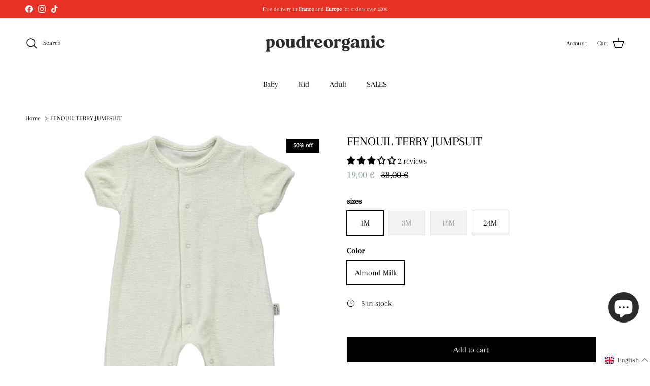

--- FILE ---
content_type: text/html; charset=utf-8
request_url: https://poudreorganic.fr/en/products/combicourt-fenouil-eponge-almond-milk
body_size: 53746
content:
<!doctype html>
<html class="no-js" lang="en" dir="ltr">
<head><meta charset="utf-8">
<meta name="viewport" content="width=device-width,initial-scale=1">
<title>Combinaison, Barboteuse Poudre organic - collection permanente - coton bio &ndash; poudreorganic</title><link rel="canonical" href="https://poudreorganic.fr/en/products/combicourt-fenouil-eponge-almond-milk"><link rel="icon" href="//poudreorganic.fr/cdn/shop/files/FAVICON_49649f21-2bda-472d-a568-fa16bc97587d.png?crop=center&height=48&v=1698154572&width=48" type="image/png">
  <link rel="apple-touch-icon" href="//poudreorganic.fr/cdn/shop/files/FAVICON_49649f21-2bda-472d-a568-fa16bc97587d.png?crop=center&height=180&v=1698154572&width=180"><meta name="description" content="Short sleeve jumpsuit with front snap closure. 100% cotton terry from organic farming. Made in Portugal. Mixed."><meta property="og:site_name" content="poudreorganic">
<meta property="og:url" content="https://poudreorganic.fr/en/products/combicourt-fenouil-eponge-almond-milk">
<meta property="og:title" content="Combinaison, Barboteuse Poudre organic - collection permanente - coton bio">
<meta property="og:type" content="product">
<meta property="og:description" content="Short sleeve jumpsuit with front snap closure. 100% cotton terry from organic farming. Made in Portugal. Mixed."><meta property="og:image" content="http://poudreorganic.fr/cdn/shop/products/12142.png?crop=center&height=1200&v=1669193465&width=1200">
  <meta property="og:image:secure_url" content="https://poudreorganic.fr/cdn/shop/products/12142.png?crop=center&height=1200&v=1669193465&width=1200">
  <meta property="og:image:width" content="1200">
  <meta property="og:image:height" content="1200"><meta property="og:price:amount" content="19,00">
  <meta property="og:price:currency" content="EUR"><meta name="twitter:card" content="summary_large_image">
<meta name="twitter:title" content="Combinaison, Barboteuse Poudre organic - collection permanente - coton bio">
<meta name="twitter:description" content="Short sleeve jumpsuit with front snap closure. 100% cotton terry from organic farming. Made in Portugal. Mixed.">
<style>@font-face {
  font-family: Arapey;
  font-weight: 400;
  font-style: normal;
  font-display: fallback;
  src: url("//poudreorganic.fr/cdn/fonts/arapey/arapey_n4.f34340ab9c56baa7f8accf674e253407b725d12c.woff2") format("woff2"),
       url("//poudreorganic.fr/cdn/fonts/arapey/arapey_n4.003d1426f62522643e43e1d3072a2e7d1ab78130.woff") format("woff");
}
@font-face {
  font-family: Arapey;
  font-weight: 400;
  font-style: italic;
  font-display: fallback;
  src: url("//poudreorganic.fr/cdn/fonts/arapey/arapey_i4.ad247a0e8f08ff5e0ae323e76dcd32a177cc1ff2.woff2") format("woff2"),
       url("//poudreorganic.fr/cdn/fonts/arapey/arapey_i4.82d96a9fb4e68810c9dda6c6733ec9fc812fc1dd.woff") format("woff");
}
@font-face {
  font-family: Arapey;
  font-weight: 400;
  font-style: normal;
  font-display: fallback;
  src: url("//poudreorganic.fr/cdn/fonts/arapey/arapey_n4.f34340ab9c56baa7f8accf674e253407b725d12c.woff2") format("woff2"),
       url("//poudreorganic.fr/cdn/fonts/arapey/arapey_n4.003d1426f62522643e43e1d3072a2e7d1ab78130.woff") format("woff");
}
@font-face {
  font-family: Arimo;
  font-weight: 700;
  font-style: normal;
  font-display: fallback;
  src: url("//poudreorganic.fr/cdn/fonts/arimo/arimo_n7.1d2d0638e6a1228d86beb0e10006e3280ccb2d04.woff2") format("woff2"),
       url("//poudreorganic.fr/cdn/fonts/arimo/arimo_n7.f4b9139e8eac4a17b38b8707044c20f54c3be479.woff") format("woff");
}
@font-face {
  font-family: Arapey;
  font-weight: 400;
  font-style: normal;
  font-display: fallback;
  src: url("//poudreorganic.fr/cdn/fonts/arapey/arapey_n4.f34340ab9c56baa7f8accf674e253407b725d12c.woff2") format("woff2"),
       url("//poudreorganic.fr/cdn/fonts/arapey/arapey_n4.003d1426f62522643e43e1d3072a2e7d1ab78130.woff") format("woff");
}
:root {
  --page-container-width:          1480px;
  --reading-container-width:       720px;
  --divider-opacity:               0.14;
  --gutter-large:                  30px;
  --gutter-desktop:                20px;
  --gutter-mobile:                 16px;
  --section-padding:               50px;
  --larger-section-padding:        80px;
  --larger-section-padding-mobile: 60px;
  --largest-section-padding:       110px;
  --aos-animate-duration:          0.6s;

  --base-font-family:              Arapey, serif;
  --base-font-weight:              400;
  --base-font-style:               normal;
  --heading-font-family:           Arapey, serif;
  --heading-font-weight:           400;
  --heading-font-style:            normal;
  --heading-font-letter-spacing:   normal;
  --logo-font-family:              Arimo, sans-serif;
  --logo-font-weight:              700;
  --logo-font-style:               normal;
  --nav-font-family:               Arapey, serif;
  --nav-font-weight:               400;
  --nav-font-style:                normal;

  --base-text-size:16px;
  --base-line-height:              1.6;
  --input-text-size:16px;
  --smaller-text-size-1:13px;
  --smaller-text-size-2:14px;
  --smaller-text-size-3:13px;
  --smaller-text-size-4:12px;
  --larger-text-size:25px;
  --super-large-text-size:44px;
  --super-large-mobile-text-size:20px;
  --larger-mobile-text-size:20px;
  --logo-text-size:24px;--btn-letter-spacing: normal;
    --btn-text-transform: none;
    --button-text-size:  16px;
    --quickbuy-button-text-size: 14px;
    --small-feature-link-font-size: 1em;
    --input-btn-padding-top:             1em;
    --input-btn-padding-bottom:          1em;--heading-text-transform:uppercase;
  --nav-text-size:                      16px;
  --mobile-menu-font-weight:            inherit;

  --body-bg-color:                      255 255 255;
  --bg-color:                           255 255 255;
  --body-text-color:                    0 0 0;
  --text-color:                         0 0 0;

  --header-text-col:                    #000000;--header-text-hover-col:             var(--main-nav-link-hover-col);--header-bg-col:                     #ffffff;
  --heading-color:                     0 0 0;
  --body-heading-color:                0 0 0;
  --heading-divider-col:               #ffffff;

  --logo-col:                          #000000;
  --main-nav-bg:                       #ffffff;
  --main-nav-link-col:                 #000000;
  --main-nav-link-hover-col:           #000000;
  --main-nav-link-featured-col:        #000000;

  --link-color:                        0 0 0;
  --body-link-color:                   0 0 0;

  --btn-bg-color:                        0 0 0;
  --btn-bg-hover-color:                  0 0 0;
  --btn-border-color:                    0 0 0;
  --btn-border-hover-color:              0 0 0;
  --btn-text-color:                      255 255 255;
  --btn-text-hover-color:                255 255 255;--btn-alt-bg-color:                    230 49 36;
  --btn-alt-text-color:                  255 255 255;
  --btn-alt-border-color:                230 49 36;
  --btn-alt-border-hover-color:          230 49 36;--btn-ter-bg-color:                    235 235 235;
  --btn-ter-text-color:                  0 0 0;
  --btn-ter-bg-hover-color:              0 0 0;
  --btn-ter-text-hover-color:            255 255 255;--btn-border-radius: 0;--color-scheme-default:                             #ffffff;
  --color-scheme-default-color:                       255 255 255;
  --color-scheme-default-text-color:                  0 0 0;
  --color-scheme-default-head-color:                  0 0 0;
  --color-scheme-default-link-color:                  0 0 0;
  --color-scheme-default-btn-text-color:              255 255 255;
  --color-scheme-default-btn-text-hover-color:        255 255 255;
  --color-scheme-default-btn-bg-color:                0 0 0;
  --color-scheme-default-btn-bg-hover-color:          0 0 0;
  --color-scheme-default-btn-border-color:            0 0 0;
  --color-scheme-default-btn-border-hover-color:      0 0 0;
  --color-scheme-default-btn-alt-text-color:          255 255 255;
  --color-scheme-default-btn-alt-bg-color:            230 49 36;
  --color-scheme-default-btn-alt-border-color:        230 49 36;
  --color-scheme-default-btn-alt-border-hover-color:  230 49 36;

  --color-scheme-1:                             #ffffff;
  --color-scheme-1-color:                       255 255 255;
  --color-scheme-1-text-color:                  0 0 0;
  --color-scheme-1-head-color:                  0 0 0;
  --color-scheme-1-link-color:                  0 0 0;
  --color-scheme-1-btn-text-color:              255 255 255;
  --color-scheme-1-btn-text-hover-color:        255 255 255;
  --color-scheme-1-btn-bg-color:                0 0 0;
  --color-scheme-1-btn-bg-hover-color:          0 0 0;
  --color-scheme-1-btn-border-color:            0 0 0;
  --color-scheme-1-btn-border-hover-color:      0 0 0;
  --color-scheme-1-btn-alt-text-color:          0 0 0;
  --color-scheme-1-btn-alt-bg-color:            255 255 255;
  --color-scheme-1-btn-alt-border-color:        0 0 0;
  --color-scheme-1-btn-alt-border-hover-color:  0 0 0;

  --color-scheme-2:                             #fbf3dc;
  --color-scheme-2-color:                       251 243 220;
  --color-scheme-2-text-color:                  188 104 72;
  --color-scheme-2-head-color:                  188 104 72;
  --color-scheme-2-link-color:                  38 77 131;
  --color-scheme-2-btn-text-color:              255 255 255;
  --color-scheme-2-btn-text-hover-color:        255 255 255;
  --color-scheme-2-btn-bg-color:                0 0 0;
  --color-scheme-2-btn-bg-hover-color:          0 0 0;
  --color-scheme-2-btn-border-color:            0 0 0;
  --color-scheme-2-btn-border-hover-color:      0 0 0;
  --color-scheme-2-btn-alt-text-color:          0 0 0;
  --color-scheme-2-btn-alt-bg-color:            255 255 255;
  --color-scheme-2-btn-alt-border-color:        0 0 0;
  --color-scheme-2-btn-alt-border-hover-color:  0 0 0;

  /* Shop Pay payment terms */
  --payment-terms-background-color:    #ffffff;--quickbuy-bg: 255 255 255;--body-input-background-color:       rgb(var(--body-bg-color));
  --input-background-color:            rgb(var(--body-bg-color));
  --body-input-text-color:             var(--body-text-color);
  --input-text-color:                  var(--body-text-color);
  --body-input-border-color:           rgb(191, 191, 191);
  --input-border-color:                rgb(191, 191, 191);
  --input-border-color-hover:          rgb(115, 115, 115);
  --input-border-color-active:         rgb(0, 0, 0);

  --swatch-cross-svg:                  url("data:image/svg+xml,%3Csvg xmlns='http://www.w3.org/2000/svg' width='240' height='240' viewBox='0 0 24 24' fill='none' stroke='rgb(191, 191, 191)' stroke-width='0.09' preserveAspectRatio='none' %3E%3Cline x1='24' y1='0' x2='0' y2='24'%3E%3C/line%3E%3C/svg%3E");
  --swatch-cross-hover:                url("data:image/svg+xml,%3Csvg xmlns='http://www.w3.org/2000/svg' width='240' height='240' viewBox='0 0 24 24' fill='none' stroke='rgb(115, 115, 115)' stroke-width='0.09' preserveAspectRatio='none' %3E%3Cline x1='24' y1='0' x2='0' y2='24'%3E%3C/line%3E%3C/svg%3E");
  --swatch-cross-active:               url("data:image/svg+xml,%3Csvg xmlns='http://www.w3.org/2000/svg' width='240' height='240' viewBox='0 0 24 24' fill='none' stroke='rgb(0, 0, 0)' stroke-width='0.09' preserveAspectRatio='none' %3E%3Cline x1='24' y1='0' x2='0' y2='24'%3E%3C/line%3E%3C/svg%3E");

  --footer-divider-col:                #ffffff;
  --footer-text-col:                   0 0 0;
  --footer-heading-col:                0 0 0;
  --footer-bg:                         #ffffff;--product-label-overlay-justify: flex-start;--product-label-overlay-align: flex-start;--product-label-overlay-reduction-text:   #ffffff;
  --product-label-overlay-reduction-bg:     #000000;
  --product-label-overlay-stock-text:       #ffffff;
  --product-label-overlay-stock-bg:         #000000;
  --product-label-overlay-new-text:         #ffffff;
  --product-label-overlay-new-bg:           #879ba3;
  --product-label-overlay-meta-text:        #ffffff;
  --product-label-overlay-meta-bg:          #d4673b;
  --product-label-sale-text:                #879ba3;
  --product-label-sold-text:                #879ba3;
  --product-label-preorder-text:            #d5c192;

  --product-block-crop-align:               center;

  
  --product-block-price-align:              center;
  --product-block-price-item-margin-start:  .25rem;
  --product-block-price-item-margin-end:    .25rem;
  

  --collection-block-image-position:   center center;

  --swatch-picker-image-size:          30px;
  --swatch-crop-align:                 center center;

  --image-overlay-text-color:          255 255 255;--image-overlay-bg:                  rgba(0, 0, 0, 0.1);
  --image-overlay-shadow-start:        rgb(0 0 0 / 0.15);
  --image-overlay-box-opacity:         1.0;--product-inventory-ok-box-color:            #879ba3;
  --product-inventory-ok-text-color:           #000000;
  --product-inventory-ok-icon-box-fill-color:  none;
  --product-inventory-low-box-color:           #000000;
  --product-inventory-low-text-color:          #000000;
  --product-inventory-low-icon-box-fill-color: none;
  --product-inventory-low-text-color-channels: 0, 0, 0;
  --product-inventory-ok-text-color-channels:  0, 0, 0;

  --rating-star-color: 0 0 0;--overlay-align-left: start;
    --overlay-align-right: end;}html[dir=rtl] {
  --overlay-right-text-m-left: 0;
  --overlay-right-text-m-right: auto;
  --overlay-left-shadow-left-left: 15%;
  --overlay-left-shadow-left-right: -50%;
  --overlay-left-shadow-right-left: -85%;
  --overlay-left-shadow-right-right: 0;
}.image-overlay--bg-box .text-overlay .text-overlay__text {
    --image-overlay-box-bg: 255 255 255;
    --heading-color: var(--body-heading-color);
    --text-color: var(--body-text-color);
    --link-color: var(--body-link-color);
  }::selection {
    background: rgb(var(--body-heading-color));
    color: rgb(var(--body-bg-color));
  }
  ::-moz-selection {
    background: rgb(var(--body-heading-color));
    color: rgb(var(--body-bg-color));
  }.use-color-scheme--default {
  --product-label-sale-text:           #879ba3;
  --product-label-sold-text:           #879ba3;
  --product-label-preorder-text:       #d5c192;
  --input-background-color:            rgb(var(--body-bg-color));
  --input-text-color:                  var(--body-input-text-color);
  --input-border-color:                rgb(191, 191, 191);
  --input-border-color-hover:          rgb(115, 115, 115);
  --input-border-color-active:         rgb(0, 0, 0);
}.use-color-scheme--2 {
  --product-label-sale-text:           currentColor;
  --product-label-sold-text:           currentColor;
  --product-label-preorder-text:       currentColor;
  --input-background-color:            transparent;
  --input-text-color:                  188 104 72;
  --input-border-color:                rgb(232, 201, 176);
  --input-border-color-hover:          rgb(216, 167, 139);
  --input-border-color-active:         rgb(188, 104, 72);
}</style>

  <link href="//poudreorganic.fr/cdn/shop/t/158/assets/main.css?v=43422827842528680071765365904" rel="stylesheet" type="text/css" media="all" />
<link rel="preload" as="font" href="//poudreorganic.fr/cdn/fonts/arapey/arapey_n4.f34340ab9c56baa7f8accf674e253407b725d12c.woff2" type="font/woff2" crossorigin><link rel="preload" as="font" href="//poudreorganic.fr/cdn/fonts/arapey/arapey_n4.f34340ab9c56baa7f8accf674e253407b725d12c.woff2" type="font/woff2" crossorigin><script>
    document.documentElement.className = document.documentElement.className.replace('no-js', 'js');

    window.theme = {
      info: {
        name: 'Symmetry',
        version: '7.4.0'
      },
      device: {
        hasTouch: window.matchMedia('(any-pointer: coarse)').matches,
        hasHover: window.matchMedia('(hover: hover)').matches
      },
      mediaQueries: {
        md: '(min-width: 768px)',
        productMediaCarouselBreak: '(min-width: 1041px)'
      },
      routes: {
        base: 'https://poudreorganic.fr',
        cart: '/en/cart',
        cartAdd: '/en/cart/add.js',
        cartUpdate: '/en/cart/update.js',
        predictiveSearch: '/en/search/suggest'
      },
      strings: {
        cartTermsConfirmation: "You must agree to the terms and conditions before continuing.",
        cartItemsQuantityError: "You can only add [QUANTITY] of this item to your cart.",
        generalSearchViewAll: "View all search results",
        noStock: "Sold out",
        noVariant: "Unavailable",
        productsProductChooseA: "Choose a",
        generalSearchPages: "Pages",
        generalSearchNoResultsWithoutTerms: "Sorry, we couldnʼt find any results",
        shippingCalculator: {
          singleRate: "There is one shipping rate for this destination:",
          multipleRates: "There are multiple shipping rates for this destination:",
          noRates: "We do not ship to this destination."
        }
      },
      settings: {
        moneyWithCurrencyFormat: "{{amount_with_comma_separator}} €",
        cartType: "drawer",
        afterAddToCart: "notification",
        quickbuyStyle: "button",
        externalLinksNewTab: true,
        internalLinksSmoothScroll: true
      }
    }

    theme.inlineNavigationCheck = function() {
      var pageHeader = document.querySelector('.pageheader'),
          inlineNavContainer = pageHeader.querySelector('.logo-area__left__inner'),
          inlineNav = inlineNavContainer.querySelector('.navigation--left');
      if (inlineNav && getComputedStyle(inlineNav).display != 'none') {
        var inlineMenuCentered = document.querySelector('.pageheader--layout-inline-menu-center'),
            logoContainer = document.querySelector('.logo-area__middle__inner');
        if(inlineMenuCentered) {
          var rightWidth = document.querySelector('.logo-area__right__inner').clientWidth,
              middleWidth = logoContainer.clientWidth,
              logoArea = document.querySelector('.logo-area'),
              computedLogoAreaStyle = getComputedStyle(logoArea),
              logoAreaInnerWidth = logoArea.clientWidth - Math.ceil(parseFloat(computedLogoAreaStyle.paddingLeft)) - Math.ceil(parseFloat(computedLogoAreaStyle.paddingRight)),
              availableNavWidth = logoAreaInnerWidth - Math.max(rightWidth, middleWidth) * 2 - 40;
          inlineNavContainer.style.maxWidth = availableNavWidth + 'px';
        }

        var firstInlineNavLink = inlineNav.querySelector('.navigation__item:first-child'),
            lastInlineNavLink = inlineNav.querySelector('.navigation__item:last-child');
        if (lastInlineNavLink) {
          var inlineNavWidth = null;
          if(document.querySelector('html[dir=rtl]')) {
            inlineNavWidth = firstInlineNavLink.offsetLeft - lastInlineNavLink.offsetLeft + firstInlineNavLink.offsetWidth;
          } else {
            inlineNavWidth = lastInlineNavLink.offsetLeft - firstInlineNavLink.offsetLeft + lastInlineNavLink.offsetWidth;
          }
          if (inlineNavContainer.offsetWidth >= inlineNavWidth) {
            pageHeader.classList.add('pageheader--layout-inline-permitted');
            var tallLogo = logoContainer.clientHeight > lastInlineNavLink.clientHeight + 20;
            if (tallLogo) {
              inlineNav.classList.add('navigation--tight-underline');
            } else {
              inlineNav.classList.remove('navigation--tight-underline');
            }
          } else {
            pageHeader.classList.remove('pageheader--layout-inline-permitted');
          }
        }
      }
    };

    theme.setInitialHeaderHeightProperty = () => {
      const section = document.querySelector('.section-header');
      if (section) {
        document.documentElement.style.setProperty('--theme-header-height', Math.ceil(section.clientHeight) + 'px');
      }
    };
  </script>

  <script src="//poudreorganic.fr/cdn/shop/t/158/assets/main.js?v=74462154655922143831765365905" defer></script>
    <script src="//poudreorganic.fr/cdn/shop/t/158/assets/animate-on-scroll.js?v=15249566486942820451765365876" defer></script>
    <link href="//poudreorganic.fr/cdn/shop/t/158/assets/animate-on-scroll.css?v=116824741000487223811765365874" rel="stylesheet" type="text/css" media="all" />
  

  <script>window.performance && window.performance.mark && window.performance.mark('shopify.content_for_header.start');</script><meta name="facebook-domain-verification" content="l8zh4iaohvmn8dq6ynita6utrwmenx">
<meta name="google-site-verification" content="-Yade-uC10dK3HgtiMBs3TAgIMtrBmbYnJGYDhqrhHs">
<meta id="shopify-digital-wallet" name="shopify-digital-wallet" content="/60709994708/digital_wallets/dialog">
<meta name="shopify-checkout-api-token" content="08dca4959490bfa0e61ff96302f5b3bc">
<meta id="in-context-paypal-metadata" data-shop-id="60709994708" data-venmo-supported="false" data-environment="production" data-locale="en_US" data-paypal-v4="true" data-currency="EUR">
<link rel="alternate" hreflang="x-default" href="https://poudreorganic.fr/products/combicourt-fenouil-eponge-almond-milk">
<link rel="alternate" hreflang="fr" href="https://poudreorganic.fr/products/combicourt-fenouil-eponge-almond-milk">
<link rel="alternate" hreflang="en" href="https://poudreorganic.fr/en/products/combicourt-fenouil-eponge-almond-milk">
<link rel="alternate" type="application/json+oembed" href="https://poudreorganic.fr/en/products/combicourt-fenouil-eponge-almond-milk.oembed">
<script async="async" src="/checkouts/internal/preloads.js?locale=en-FR"></script>
<link rel="preconnect" href="https://shop.app" crossorigin="anonymous">
<script async="async" src="https://shop.app/checkouts/internal/preloads.js?locale=en-FR&shop_id=60709994708" crossorigin="anonymous"></script>
<script id="apple-pay-shop-capabilities" type="application/json">{"shopId":60709994708,"countryCode":"FR","currencyCode":"EUR","merchantCapabilities":["supports3DS"],"merchantId":"gid:\/\/shopify\/Shop\/60709994708","merchantName":"poudreorganic","requiredBillingContactFields":["postalAddress","email","phone"],"requiredShippingContactFields":["postalAddress","email","phone"],"shippingType":"shipping","supportedNetworks":["visa","masterCard","amex","maestro"],"total":{"type":"pending","label":"poudreorganic","amount":"1.00"},"shopifyPaymentsEnabled":true,"supportsSubscriptions":true}</script>
<script id="shopify-features" type="application/json">{"accessToken":"08dca4959490bfa0e61ff96302f5b3bc","betas":["rich-media-storefront-analytics"],"domain":"poudreorganic.fr","predictiveSearch":true,"shopId":60709994708,"locale":"en"}</script>
<script>var Shopify = Shopify || {};
Shopify.shop = "poudreorganic.myshopify.com";
Shopify.locale = "en";
Shopify.currency = {"active":"EUR","rate":"1.0"};
Shopify.country = "FR";
Shopify.theme = {"name":"Soldes Janv 2026","id":191475024217,"schema_name":"Symmetry","schema_version":"7.4.0","theme_store_id":568,"role":"main"};
Shopify.theme.handle = "null";
Shopify.theme.style = {"id":null,"handle":null};
Shopify.cdnHost = "poudreorganic.fr/cdn";
Shopify.routes = Shopify.routes || {};
Shopify.routes.root = "/en/";</script>
<script type="module">!function(o){(o.Shopify=o.Shopify||{}).modules=!0}(window);</script>
<script>!function(o){function n(){var o=[];function n(){o.push(Array.prototype.slice.apply(arguments))}return n.q=o,n}var t=o.Shopify=o.Shopify||{};t.loadFeatures=n(),t.autoloadFeatures=n()}(window);</script>
<script>
  window.ShopifyPay = window.ShopifyPay || {};
  window.ShopifyPay.apiHost = "shop.app\/pay";
  window.ShopifyPay.redirectState = null;
</script>
<script id="shop-js-analytics" type="application/json">{"pageType":"product"}</script>
<script defer="defer" async type="module" src="//poudreorganic.fr/cdn/shopifycloud/shop-js/modules/v2/client.init-shop-cart-sync_C5BV16lS.en.esm.js"></script>
<script defer="defer" async type="module" src="//poudreorganic.fr/cdn/shopifycloud/shop-js/modules/v2/chunk.common_CygWptCX.esm.js"></script>
<script type="module">
  await import("//poudreorganic.fr/cdn/shopifycloud/shop-js/modules/v2/client.init-shop-cart-sync_C5BV16lS.en.esm.js");
await import("//poudreorganic.fr/cdn/shopifycloud/shop-js/modules/v2/chunk.common_CygWptCX.esm.js");

  window.Shopify.SignInWithShop?.initShopCartSync?.({"fedCMEnabled":true,"windoidEnabled":true});

</script>
<script>
  window.Shopify = window.Shopify || {};
  if (!window.Shopify.featureAssets) window.Shopify.featureAssets = {};
  window.Shopify.featureAssets['shop-js'] = {"shop-cart-sync":["modules/v2/client.shop-cart-sync_ZFArdW7E.en.esm.js","modules/v2/chunk.common_CygWptCX.esm.js"],"init-fed-cm":["modules/v2/client.init-fed-cm_CmiC4vf6.en.esm.js","modules/v2/chunk.common_CygWptCX.esm.js"],"shop-button":["modules/v2/client.shop-button_tlx5R9nI.en.esm.js","modules/v2/chunk.common_CygWptCX.esm.js"],"shop-cash-offers":["modules/v2/client.shop-cash-offers_DOA2yAJr.en.esm.js","modules/v2/chunk.common_CygWptCX.esm.js","modules/v2/chunk.modal_D71HUcav.esm.js"],"init-windoid":["modules/v2/client.init-windoid_sURxWdc1.en.esm.js","modules/v2/chunk.common_CygWptCX.esm.js"],"shop-toast-manager":["modules/v2/client.shop-toast-manager_ClPi3nE9.en.esm.js","modules/v2/chunk.common_CygWptCX.esm.js"],"init-shop-email-lookup-coordinator":["modules/v2/client.init-shop-email-lookup-coordinator_B8hsDcYM.en.esm.js","modules/v2/chunk.common_CygWptCX.esm.js"],"init-shop-cart-sync":["modules/v2/client.init-shop-cart-sync_C5BV16lS.en.esm.js","modules/v2/chunk.common_CygWptCX.esm.js"],"avatar":["modules/v2/client.avatar_BTnouDA3.en.esm.js"],"pay-button":["modules/v2/client.pay-button_FdsNuTd3.en.esm.js","modules/v2/chunk.common_CygWptCX.esm.js"],"init-customer-accounts":["modules/v2/client.init-customer-accounts_DxDtT_ad.en.esm.js","modules/v2/client.shop-login-button_C5VAVYt1.en.esm.js","modules/v2/chunk.common_CygWptCX.esm.js","modules/v2/chunk.modal_D71HUcav.esm.js"],"init-shop-for-new-customer-accounts":["modules/v2/client.init-shop-for-new-customer-accounts_ChsxoAhi.en.esm.js","modules/v2/client.shop-login-button_C5VAVYt1.en.esm.js","modules/v2/chunk.common_CygWptCX.esm.js","modules/v2/chunk.modal_D71HUcav.esm.js"],"shop-login-button":["modules/v2/client.shop-login-button_C5VAVYt1.en.esm.js","modules/v2/chunk.common_CygWptCX.esm.js","modules/v2/chunk.modal_D71HUcav.esm.js"],"init-customer-accounts-sign-up":["modules/v2/client.init-customer-accounts-sign-up_CPSyQ0Tj.en.esm.js","modules/v2/client.shop-login-button_C5VAVYt1.en.esm.js","modules/v2/chunk.common_CygWptCX.esm.js","modules/v2/chunk.modal_D71HUcav.esm.js"],"shop-follow-button":["modules/v2/client.shop-follow-button_Cva4Ekp9.en.esm.js","modules/v2/chunk.common_CygWptCX.esm.js","modules/v2/chunk.modal_D71HUcav.esm.js"],"checkout-modal":["modules/v2/client.checkout-modal_BPM8l0SH.en.esm.js","modules/v2/chunk.common_CygWptCX.esm.js","modules/v2/chunk.modal_D71HUcav.esm.js"],"lead-capture":["modules/v2/client.lead-capture_Bi8yE_yS.en.esm.js","modules/v2/chunk.common_CygWptCX.esm.js","modules/v2/chunk.modal_D71HUcav.esm.js"],"shop-login":["modules/v2/client.shop-login_D6lNrXab.en.esm.js","modules/v2/chunk.common_CygWptCX.esm.js","modules/v2/chunk.modal_D71HUcav.esm.js"],"payment-terms":["modules/v2/client.payment-terms_CZxnsJam.en.esm.js","modules/v2/chunk.common_CygWptCX.esm.js","modules/v2/chunk.modal_D71HUcav.esm.js"]};
</script>
<script>(function() {
  var isLoaded = false;
  function asyncLoad() {
    if (isLoaded) return;
    isLoaded = true;
    var urls = ["https:\/\/scripttags.jst.ai\/shopify_justuno_60709994708_84c08f00-623a-11ec-a58a-f1799901d9e6.js?shop=poudreorganic.myshopify.com","https:\/\/static.returngo.ai\/master.returngo.ai\/returngo.min.js?shop=poudreorganic.myshopify.com","https:\/\/chimpstatic.com\/mcjs-connected\/js\/users\/9075788514dbeb3f3b37020e2\/da9f8fc352554be72921f2d4b.js?shop=poudreorganic.myshopify.com","\/\/www.powr.io\/powr.js?powr-token=poudreorganic.myshopify.com\u0026external-type=shopify\u0026shop=poudreorganic.myshopify.com","https:\/\/cdn.nfcube.com\/instafeed-f682500526e785f458434a263dd2f14c.js?shop=poudreorganic.myshopify.com","https:\/\/d1564fddzjmdj5.cloudfront.net\/initializercolissimo.js?app_name=happycolissimo\u0026cloud=d1564fddzjmdj5.cloudfront.net\u0026shop=poudreorganic.myshopify.com"];
    for (var i = 0; i < urls.length; i++) {
      var s = document.createElement('script');
      s.type = 'text/javascript';
      s.async = true;
      s.src = urls[i];
      var x = document.getElementsByTagName('script')[0];
      x.parentNode.insertBefore(s, x);
    }
  };
  if(window.attachEvent) {
    window.attachEvent('onload', asyncLoad);
  } else {
    window.addEventListener('load', asyncLoad, false);
  }
})();</script>
<script id="__st">var __st={"a":60709994708,"offset":3600,"reqid":"b5bc3dcf-948e-4bc5-aa90-f59face679ee-1768721346","pageurl":"poudreorganic.fr\/en\/products\/combicourt-fenouil-eponge-almond-milk","u":"bc29bd3e2909","p":"product","rtyp":"product","rid":7470518730964};</script>
<script>window.ShopifyPaypalV4VisibilityTracking = true;</script>
<script id="captcha-bootstrap">!function(){'use strict';const t='contact',e='account',n='new_comment',o=[[t,t],['blogs',n],['comments',n],[t,'customer']],c=[[e,'customer_login'],[e,'guest_login'],[e,'recover_customer_password'],[e,'create_customer']],r=t=>t.map((([t,e])=>`form[action*='/${t}']:not([data-nocaptcha='true']) input[name='form_type'][value='${e}']`)).join(','),a=t=>()=>t?[...document.querySelectorAll(t)].map((t=>t.form)):[];function s(){const t=[...o],e=r(t);return a(e)}const i='password',u='form_key',d=['recaptcha-v3-token','g-recaptcha-response','h-captcha-response',i],f=()=>{try{return window.sessionStorage}catch{return}},m='__shopify_v',_=t=>t.elements[u];function p(t,e,n=!1){try{const o=window.sessionStorage,c=JSON.parse(o.getItem(e)),{data:r}=function(t){const{data:e,action:n}=t;return t[m]||n?{data:e,action:n}:{data:t,action:n}}(c);for(const[e,n]of Object.entries(r))t.elements[e]&&(t.elements[e].value=n);n&&o.removeItem(e)}catch(o){console.error('form repopulation failed',{error:o})}}const l='form_type',E='cptcha';function T(t){t.dataset[E]=!0}const w=window,h=w.document,L='Shopify',v='ce_forms',y='captcha';let A=!1;((t,e)=>{const n=(g='f06e6c50-85a8-45c8-87d0-21a2b65856fe',I='https://cdn.shopify.com/shopifycloud/storefront-forms-hcaptcha/ce_storefront_forms_captcha_hcaptcha.v1.5.2.iife.js',D={infoText:'Protected by hCaptcha',privacyText:'Privacy',termsText:'Terms'},(t,e,n)=>{const o=w[L][v],c=o.bindForm;if(c)return c(t,g,e,D).then(n);var r;o.q.push([[t,g,e,D],n]),r=I,A||(h.body.append(Object.assign(h.createElement('script'),{id:'captcha-provider',async:!0,src:r})),A=!0)});var g,I,D;w[L]=w[L]||{},w[L][v]=w[L][v]||{},w[L][v].q=[],w[L][y]=w[L][y]||{},w[L][y].protect=function(t,e){n(t,void 0,e),T(t)},Object.freeze(w[L][y]),function(t,e,n,w,h,L){const[v,y,A,g]=function(t,e,n){const i=e?o:[],u=t?c:[],d=[...i,...u],f=r(d),m=r(i),_=r(d.filter((([t,e])=>n.includes(e))));return[a(f),a(m),a(_),s()]}(w,h,L),I=t=>{const e=t.target;return e instanceof HTMLFormElement?e:e&&e.form},D=t=>v().includes(t);t.addEventListener('submit',(t=>{const e=I(t);if(!e)return;const n=D(e)&&!e.dataset.hcaptchaBound&&!e.dataset.recaptchaBound,o=_(e),c=g().includes(e)&&(!o||!o.value);(n||c)&&t.preventDefault(),c&&!n&&(function(t){try{if(!f())return;!function(t){const e=f();if(!e)return;const n=_(t);if(!n)return;const o=n.value;o&&e.removeItem(o)}(t);const e=Array.from(Array(32),(()=>Math.random().toString(36)[2])).join('');!function(t,e){_(t)||t.append(Object.assign(document.createElement('input'),{type:'hidden',name:u})),t.elements[u].value=e}(t,e),function(t,e){const n=f();if(!n)return;const o=[...t.querySelectorAll(`input[type='${i}']`)].map((({name:t})=>t)),c=[...d,...o],r={};for(const[a,s]of new FormData(t).entries())c.includes(a)||(r[a]=s);n.setItem(e,JSON.stringify({[m]:1,action:t.action,data:r}))}(t,e)}catch(e){console.error('failed to persist form',e)}}(e),e.submit())}));const S=(t,e)=>{t&&!t.dataset[E]&&(n(t,e.some((e=>e===t))),T(t))};for(const o of['focusin','change'])t.addEventListener(o,(t=>{const e=I(t);D(e)&&S(e,y())}));const B=e.get('form_key'),M=e.get(l),P=B&&M;t.addEventListener('DOMContentLoaded',(()=>{const t=y();if(P)for(const e of t)e.elements[l].value===M&&p(e,B);[...new Set([...A(),...v().filter((t=>'true'===t.dataset.shopifyCaptcha))])].forEach((e=>S(e,t)))}))}(h,new URLSearchParams(w.location.search),n,t,e,['guest_login'])})(!1,!0)}();</script>
<script integrity="sha256-4kQ18oKyAcykRKYeNunJcIwy7WH5gtpwJnB7kiuLZ1E=" data-source-attribution="shopify.loadfeatures" defer="defer" src="//poudreorganic.fr/cdn/shopifycloud/storefront/assets/storefront/load_feature-a0a9edcb.js" crossorigin="anonymous"></script>
<script crossorigin="anonymous" defer="defer" src="//poudreorganic.fr/cdn/shopifycloud/storefront/assets/shopify_pay/storefront-65b4c6d7.js?v=20250812"></script>
<script data-source-attribution="shopify.dynamic_checkout.dynamic.init">var Shopify=Shopify||{};Shopify.PaymentButton=Shopify.PaymentButton||{isStorefrontPortableWallets:!0,init:function(){window.Shopify.PaymentButton.init=function(){};var t=document.createElement("script");t.src="https://poudreorganic.fr/cdn/shopifycloud/portable-wallets/latest/portable-wallets.en.js",t.type="module",document.head.appendChild(t)}};
</script>
<script data-source-attribution="shopify.dynamic_checkout.buyer_consent">
  function portableWalletsHideBuyerConsent(e){var t=document.getElementById("shopify-buyer-consent"),n=document.getElementById("shopify-subscription-policy-button");t&&n&&(t.classList.add("hidden"),t.setAttribute("aria-hidden","true"),n.removeEventListener("click",e))}function portableWalletsShowBuyerConsent(e){var t=document.getElementById("shopify-buyer-consent"),n=document.getElementById("shopify-subscription-policy-button");t&&n&&(t.classList.remove("hidden"),t.removeAttribute("aria-hidden"),n.addEventListener("click",e))}window.Shopify?.PaymentButton&&(window.Shopify.PaymentButton.hideBuyerConsent=portableWalletsHideBuyerConsent,window.Shopify.PaymentButton.showBuyerConsent=portableWalletsShowBuyerConsent);
</script>
<script data-source-attribution="shopify.dynamic_checkout.cart.bootstrap">document.addEventListener("DOMContentLoaded",(function(){function t(){return document.querySelector("shopify-accelerated-checkout-cart, shopify-accelerated-checkout")}if(t())Shopify.PaymentButton.init();else{new MutationObserver((function(e,n){t()&&(Shopify.PaymentButton.init(),n.disconnect())})).observe(document.body,{childList:!0,subtree:!0})}}));
</script>
<script id='scb4127' type='text/javascript' async='' src='https://poudreorganic.fr/cdn/shopifycloud/privacy-banner/storefront-banner.js'></script><link id="shopify-accelerated-checkout-styles" rel="stylesheet" media="screen" href="https://poudreorganic.fr/cdn/shopifycloud/portable-wallets/latest/accelerated-checkout-backwards-compat.css" crossorigin="anonymous">
<style id="shopify-accelerated-checkout-cart">
        #shopify-buyer-consent {
  margin-top: 1em;
  display: inline-block;
  width: 100%;
}

#shopify-buyer-consent.hidden {
  display: none;
}

#shopify-subscription-policy-button {
  background: none;
  border: none;
  padding: 0;
  text-decoration: underline;
  font-size: inherit;
  cursor: pointer;
}

#shopify-subscription-policy-button::before {
  box-shadow: none;
}

      </style>
<script id="sections-script" data-sections="related-products" defer="defer" src="//poudreorganic.fr/cdn/shop/t/158/compiled_assets/scripts.js?21812"></script>
<script>window.performance && window.performance.mark && window.performance.mark('shopify.content_for_header.end');</script>
<!-- CC Custom Head Start --><!-- CC Custom Head End --><!-- BEGIN app block: shopify://apps/judge-me-reviews/blocks/judgeme_core/61ccd3b1-a9f2-4160-9fe9-4fec8413e5d8 --><!-- Start of Judge.me Core -->






<link rel="dns-prefetch" href="https://cdnwidget.judge.me">
<link rel="dns-prefetch" href="https://cdn.judge.me">
<link rel="dns-prefetch" href="https://cdn1.judge.me">
<link rel="dns-prefetch" href="https://api.judge.me">

<script data-cfasync='false' class='jdgm-settings-script'>window.jdgmSettings={"pagination":5,"disable_web_reviews":true,"badge_no_review_text":"No reviews","badge_n_reviews_text":"{{ n }} review/reviews","badge_star_color":"#000000","hide_badge_preview_if_no_reviews":true,"badge_hide_text":false,"enforce_center_preview_badge":false,"widget_title":"Customer Reviews","widget_open_form_text":"Write a review","widget_close_form_text":"Cancel review","widget_refresh_page_text":"Refresh page","widget_summary_text":"Based on {{ number_of_reviews }} review/reviews","widget_no_review_text":"Be the first to write a review","widget_name_field_text":"Display name","widget_verified_name_field_text":"Verified Name (public)","widget_name_placeholder_text":"Display name","widget_required_field_error_text":"This field is required.","widget_email_field_text":"Email address","widget_verified_email_field_text":"Verified Email (private, can not be edited)","widget_email_placeholder_text":"Your email address","widget_email_field_error_text":"Please enter a valid email address.","widget_rating_field_text":"Rating","widget_review_title_field_text":"Review Title","widget_review_title_placeholder_text":"Give your review a title","widget_review_body_field_text":"Review content","widget_review_body_placeholder_text":"Start writing here...","widget_pictures_field_text":"Picture/Video (optional)","widget_submit_review_text":"Submit Review","widget_submit_verified_review_text":"Submit Verified Review","widget_submit_success_msg_with_auto_publish":"Thank you! Please refresh the page in a few moments to see your review. You can remove or edit your review by logging into \u003ca href='https://judge.me/login' target='_blank' rel='nofollow noopener'\u003eJudge.me\u003c/a\u003e","widget_submit_success_msg_no_auto_publish":"Thank you! Your review will be published as soon as it is approved by the shop admin. You can remove or edit your review by logging into \u003ca href='https://judge.me/login' target='_blank' rel='nofollow noopener'\u003eJudge.me\u003c/a\u003e","widget_show_default_reviews_out_of_total_text":"Showing {{ n_reviews_shown }} out of {{ n_reviews }} reviews.","widget_show_all_link_text":"Show all","widget_show_less_link_text":"Show less","widget_author_said_text":"{{ reviewer_name }} said:","widget_days_text":"{{ n }} days ago","widget_weeks_text":"{{ n }} week/weeks ago","widget_months_text":"{{ n }} month/months ago","widget_years_text":"{{ n }} year/years ago","widget_yesterday_text":"Yesterday","widget_today_text":"Today","widget_replied_text":"\u003e\u003e {{ shop_name }} replied:","widget_read_more_text":"Read more","widget_reviewer_name_as_initial":"last_initial","widget_rating_filter_color":"#343434","widget_rating_filter_see_all_text":"See all reviews","widget_sorting_most_recent_text":"Most Recent","widget_sorting_highest_rating_text":"Highest Rating","widget_sorting_lowest_rating_text":"Lowest Rating","widget_sorting_with_pictures_text":"Only Pictures","widget_sorting_most_helpful_text":"Most Helpful","widget_open_question_form_text":"Ask a question","widget_reviews_subtab_text":"Reviews","widget_questions_subtab_text":"Questions","widget_question_label_text":"Question","widget_answer_label_text":"Answer","widget_question_placeholder_text":"Write your question here","widget_submit_question_text":"Submit Question","widget_question_submit_success_text":"Thank you for your question! We will notify you once it gets answered.","widget_star_color":"#000000","verified_badge_text":"Verified","verified_badge_bg_color":"","verified_badge_text_color":"","verified_badge_placement":"left-of-reviewer-name","widget_review_max_height":"","widget_hide_border":false,"widget_social_share":false,"widget_thumb":false,"widget_review_location_show":false,"widget_location_format":"country_iso_code","all_reviews_include_out_of_store_products":true,"all_reviews_out_of_store_text":"(out of store)","all_reviews_pagination":100,"all_reviews_product_name_prefix_text":"about","enable_review_pictures":true,"enable_question_anwser":false,"widget_theme":"leex","review_date_format":"dd/mm/yyyy","default_sort_method":"most-recent","widget_product_reviews_subtab_text":"Product Reviews","widget_shop_reviews_subtab_text":"Shop Reviews","widget_other_products_reviews_text":"Reviews for other products","widget_store_reviews_subtab_text":"Store reviews","widget_no_store_reviews_text":"This store hasn't received any reviews yet","widget_web_restriction_product_reviews_text":"This product hasn't received any reviews yet","widget_no_items_text":"No items found","widget_show_more_text":"Show more","widget_write_a_store_review_text":"Write a Store Review","widget_other_languages_heading":"Reviews in Other Languages","widget_translate_review_text":"Translate review to {{ language }}","widget_translating_review_text":"Translating...","widget_show_original_translation_text":"Show original ({{ language }})","widget_translate_review_failed_text":"Review couldn't be translated.","widget_translate_review_retry_text":"Retry","widget_translate_review_try_again_later_text":"Try again later","show_product_url_for_grouped_product":false,"widget_sorting_pictures_first_text":"Pictures First","show_pictures_on_all_rev_page_mobile":false,"show_pictures_on_all_rev_page_desktop":false,"floating_tab_hide_mobile_install_preference":false,"floating_tab_button_name":"★ Reviews","floating_tab_title":"Let customers speak for us","floating_tab_button_color":"","floating_tab_button_background_color":"","floating_tab_url":"","floating_tab_url_enabled":false,"floating_tab_tab_style":"text","all_reviews_text_badge_text":"Customers rate us {{ shop.metafields.judgeme.all_reviews_rating | round: 1 }}/5 based on {{ shop.metafields.judgeme.all_reviews_count }} reviews.","all_reviews_text_badge_text_branded_style":"{{ shop.metafields.judgeme.all_reviews_rating | round: 1 }} out of 5 stars based on {{ shop.metafields.judgeme.all_reviews_count }} reviews","is_all_reviews_text_badge_a_link":false,"show_stars_for_all_reviews_text_badge":false,"all_reviews_text_badge_url":"","all_reviews_text_style":"text","all_reviews_text_color_style":"judgeme_brand_color","all_reviews_text_color":"#108474","all_reviews_text_show_jm_brand":true,"featured_carousel_show_header":true,"featured_carousel_title":"Let customers speak for us","testimonials_carousel_title":"Customers are saying","videos_carousel_title":"Real customer stories","cards_carousel_title":"Customers are saying","featured_carousel_count_text":"from {{ n }} reviews","featured_carousel_add_link_to_all_reviews_page":false,"featured_carousel_url":"","featured_carousel_show_images":true,"featured_carousel_autoslide_interval":5,"featured_carousel_arrows_on_the_sides":true,"featured_carousel_height":250,"featured_carousel_width":80,"featured_carousel_image_size":0,"featured_carousel_image_height":250,"featured_carousel_arrow_color":"#eeeeee","verified_count_badge_style":"vintage","verified_count_badge_orientation":"horizontal","verified_count_badge_color_style":"judgeme_brand_color","verified_count_badge_color":"#108474","is_verified_count_badge_a_link":false,"verified_count_badge_url":"","verified_count_badge_show_jm_brand":true,"widget_rating_preset_default":5,"widget_first_sub_tab":"product-reviews","widget_show_histogram":true,"widget_histogram_use_custom_color":true,"widget_pagination_use_custom_color":true,"widget_star_use_custom_color":true,"widget_verified_badge_use_custom_color":false,"widget_write_review_use_custom_color":false,"picture_reminder_submit_button":"Upload Pictures","enable_review_videos":false,"mute_video_by_default":false,"widget_sorting_videos_first_text":"Videos First","widget_review_pending_text":"Pending","featured_carousel_items_for_large_screen":3,"social_share_options_order":"Facebook,Twitter","remove_microdata_snippet":true,"disable_json_ld":false,"enable_json_ld_products":false,"preview_badge_show_question_text":false,"preview_badge_no_question_text":"No questions","preview_badge_n_question_text":"{{ number_of_questions }} question/questions","qa_badge_show_icon":false,"qa_badge_position":"same-row","remove_judgeme_branding":false,"widget_add_search_bar":false,"widget_search_bar_placeholder":"Search","widget_sorting_verified_only_text":"Verified only","featured_carousel_theme":"compact","featured_carousel_show_rating":true,"featured_carousel_show_title":true,"featured_carousel_show_body":true,"featured_carousel_show_date":false,"featured_carousel_show_reviewer":true,"featured_carousel_show_product":false,"featured_carousel_header_background_color":"#108474","featured_carousel_header_text_color":"#ffffff","featured_carousel_name_product_separator":"reviewed","featured_carousel_full_star_background":"#108474","featured_carousel_empty_star_background":"#dadada","featured_carousel_vertical_theme_background":"#f9fafb","featured_carousel_verified_badge_enable":false,"featured_carousel_verified_badge_color":"#108474","featured_carousel_border_style":"round","featured_carousel_review_line_length_limit":3,"featured_carousel_more_reviews_button_text":"Read more reviews","featured_carousel_view_product_button_text":"View product","all_reviews_page_load_reviews_on":"scroll","all_reviews_page_load_more_text":"Load More Reviews","disable_fb_tab_reviews":false,"enable_ajax_cdn_cache":false,"widget_public_name_text":"displayed publicly like","default_reviewer_name":"John Smith","default_reviewer_name_has_non_latin":true,"widget_reviewer_anonymous":"Anonymous","medals_widget_title":"Judge.me Review Medals","medals_widget_background_color":"#f9fafb","medals_widget_position":"footer_all_pages","medals_widget_border_color":"#f9fafb","medals_widget_verified_text_position":"left","medals_widget_use_monochromatic_version":false,"medals_widget_elements_color":"#108474","show_reviewer_avatar":false,"widget_invalid_yt_video_url_error_text":"Not a YouTube video URL","widget_max_length_field_error_text":"Please enter no more than {0} characters.","widget_show_country_flag":false,"widget_show_collected_via_shop_app":true,"widget_verified_by_shop_badge_style":"light","widget_verified_by_shop_text":"Verified by Shop","widget_show_photo_gallery":false,"widget_load_with_code_splitting":true,"widget_ugc_install_preference":false,"widget_ugc_title":"Made by us, Shared by you","widget_ugc_subtitle":"Tag us to see your picture featured in our page","widget_ugc_arrows_color":"#ffffff","widget_ugc_primary_button_text":"Buy Now","widget_ugc_primary_button_background_color":"#108474","widget_ugc_primary_button_text_color":"#ffffff","widget_ugc_primary_button_border_width":"0","widget_ugc_primary_button_border_style":"none","widget_ugc_primary_button_border_color":"#108474","widget_ugc_primary_button_border_radius":"25","widget_ugc_secondary_button_text":"Load More","widget_ugc_secondary_button_background_color":"#ffffff","widget_ugc_secondary_button_text_color":"#108474","widget_ugc_secondary_button_border_width":"2","widget_ugc_secondary_button_border_style":"solid","widget_ugc_secondary_button_border_color":"#108474","widget_ugc_secondary_button_border_radius":"25","widget_ugc_reviews_button_text":"View Reviews","widget_ugc_reviews_button_background_color":"#ffffff","widget_ugc_reviews_button_text_color":"#108474","widget_ugc_reviews_button_border_width":"2","widget_ugc_reviews_button_border_style":"solid","widget_ugc_reviews_button_border_color":"#108474","widget_ugc_reviews_button_border_radius":"25","widget_ugc_reviews_button_link_to":"judgeme-reviews-page","widget_ugc_show_post_date":true,"widget_ugc_max_width":"800","widget_rating_metafield_value_type":true,"widget_primary_color":"#108474","widget_enable_secondary_color":false,"widget_secondary_color":"#edf5f5","widget_summary_average_rating_text":"{{ average_rating }} out of 5","widget_media_grid_title":"Customer photos \u0026 videos","widget_media_grid_see_more_text":"See more","widget_round_style":true,"widget_show_product_medals":false,"widget_verified_by_judgeme_text":"Verified by Judge.me","widget_show_store_medals":true,"widget_verified_by_judgeme_text_in_store_medals":"Verified by Judge.me","widget_media_field_exceed_quantity_message":"Sorry, we can only accept {{ max_media }} for one review.","widget_media_field_exceed_limit_message":"{{ file_name }} is too large, please select a {{ media_type }} less than {{ size_limit }}MB.","widget_review_submitted_text":"Review Submitted!","widget_question_submitted_text":"Question Submitted!","widget_close_form_text_question":"Cancel","widget_write_your_answer_here_text":"Write your answer here","widget_enabled_branded_link":true,"widget_show_collected_by_judgeme":false,"widget_reviewer_name_color":"","widget_write_review_text_color":"","widget_write_review_bg_color":"#FFFFFF","widget_collected_by_judgeme_text":"collected by Judge.me","widget_pagination_type":"load_more","widget_load_more_text":"Load More","widget_load_more_color":"#000000","widget_full_review_text":"Full Review","widget_read_more_reviews_text":"Read More Reviews","widget_read_questions_text":"Read Questions","widget_questions_and_answers_text":"Questions \u0026 Answers","widget_verified_by_text":"Verified by","widget_verified_text":"Verified","widget_number_of_reviews_text":"{{ number_of_reviews }} reviews","widget_back_button_text":"Back","widget_next_button_text":"Next","widget_custom_forms_filter_button":"Filters","custom_forms_style":"vertical","widget_show_review_information":false,"how_reviews_are_collected":"How reviews are collected?","widget_show_review_keywords":false,"widget_gdpr_statement":"How we use your data: We'll only contact you about the review you left, and only if necessary. By submitting your review, you agree to Judge.me's \u003ca href='https://judge.me/terms' target='_blank' rel='nofollow noopener'\u003eterms\u003c/a\u003e, \u003ca href='https://judge.me/privacy' target='_blank' rel='nofollow noopener'\u003eprivacy\u003c/a\u003e and \u003ca href='https://judge.me/content-policy' target='_blank' rel='nofollow noopener'\u003econtent\u003c/a\u003e policies.","widget_multilingual_sorting_enabled":false,"widget_translate_review_content_enabled":false,"widget_translate_review_content_method":"manual","popup_widget_review_selection":"automatically_with_pictures","popup_widget_round_border_style":true,"popup_widget_show_title":true,"popup_widget_show_body":true,"popup_widget_show_reviewer":false,"popup_widget_show_product":true,"popup_widget_show_pictures":true,"popup_widget_use_review_picture":true,"popup_widget_show_on_home_page":true,"popup_widget_show_on_product_page":true,"popup_widget_show_on_collection_page":true,"popup_widget_show_on_cart_page":true,"popup_widget_position":"bottom_left","popup_widget_first_review_delay":5,"popup_widget_duration":5,"popup_widget_interval":5,"popup_widget_review_count":5,"popup_widget_hide_on_mobile":true,"review_snippet_widget_round_border_style":true,"review_snippet_widget_card_color":"#FFFFFF","review_snippet_widget_slider_arrows_background_color":"#FFFFFF","review_snippet_widget_slider_arrows_color":"#000000","review_snippet_widget_star_color":"#000000","show_product_variant":false,"all_reviews_product_variant_label_text":"Variant: ","widget_show_verified_branding":false,"widget_ai_summary_title":"Customers say","widget_ai_summary_disclaimer":"AI-powered review summary based on recent customer reviews","widget_show_ai_summary":false,"widget_show_ai_summary_bg":false,"widget_show_review_title_input":true,"redirect_reviewers_invited_via_email":"review_widget","request_store_review_after_product_review":false,"request_review_other_products_in_order":false,"review_form_color_scheme":"default","review_form_corner_style":"square","review_form_star_color":{},"review_form_text_color":"#333333","review_form_background_color":"#ffffff","review_form_field_background_color":"#fafafa","review_form_button_color":{},"review_form_button_text_color":"#ffffff","review_form_modal_overlay_color":"#000000","review_content_screen_title_text":"How would you rate this product?","review_content_introduction_text":"We would love it if you would share a bit about your experience.","store_review_form_title_text":"How would you rate this store?","store_review_form_introduction_text":"We would love it if you would share a bit about your experience.","show_review_guidance_text":true,"one_star_review_guidance_text":"Poor","five_star_review_guidance_text":"Great","customer_information_screen_title_text":"About you","customer_information_introduction_text":"Please tell us more about you.","custom_questions_screen_title_text":"Your experience in more detail","custom_questions_introduction_text":"Here are a few questions to help us understand more about your experience.","review_submitted_screen_title_text":"Thanks for your review!","review_submitted_screen_thank_you_text":"We are processing it and it will appear on the store soon.","review_submitted_screen_email_verification_text":"Please confirm your email by clicking the link we just sent you. This helps us keep reviews authentic.","review_submitted_request_store_review_text":"Would you like to share your experience of shopping with us?","review_submitted_review_other_products_text":"Would you like to review these products?","store_review_screen_title_text":"Would you like to share your experience of shopping with us?","store_review_introduction_text":"We value your feedback and use it to improve. Please share any thoughts or suggestions you have.","reviewer_media_screen_title_picture_text":"Share a picture","reviewer_media_introduction_picture_text":"Upload a photo to support your review.","reviewer_media_screen_title_video_text":"Share a video","reviewer_media_introduction_video_text":"Upload a video to support your review.","reviewer_media_screen_title_picture_or_video_text":"Share a picture or video","reviewer_media_introduction_picture_or_video_text":"Upload a photo or video to support your review.","reviewer_media_youtube_url_text":"Paste your Youtube URL here","advanced_settings_next_step_button_text":"Next","advanced_settings_close_review_button_text":"Close","modal_write_review_flow":false,"write_review_flow_required_text":"Required","write_review_flow_privacy_message_text":"We respect your privacy.","write_review_flow_anonymous_text":"Post review as anonymous","write_review_flow_visibility_text":"This won't be visible to other customers.","write_review_flow_multiple_selection_help_text":"Select as many as you like","write_review_flow_single_selection_help_text":"Select one option","write_review_flow_required_field_error_text":"This field is required","write_review_flow_invalid_email_error_text":"Please enter a valid email address","write_review_flow_max_length_error_text":"Max. {{ max_length }} characters.","write_review_flow_media_upload_text":"\u003cb\u003eClick to upload\u003c/b\u003e or drag and drop","write_review_flow_gdpr_statement":"We'll only contact you about your review if necessary. By submitting your review, you agree to our \u003ca href='https://judge.me/terms' target='_blank' rel='nofollow noopener'\u003eterms and conditions\u003c/a\u003e and \u003ca href='https://judge.me/privacy' target='_blank' rel='nofollow noopener'\u003eprivacy policy\u003c/a\u003e.","rating_only_reviews_enabled":false,"show_negative_reviews_help_screen":false,"new_review_flow_help_screen_rating_threshold":3,"negative_review_resolution_screen_title_text":"Tell us more","negative_review_resolution_text":"Your experience matters to us. If there were issues with your purchase, we're here to help. Feel free to reach out to us, we'd love the opportunity to make things right.","negative_review_resolution_button_text":"Contact us","negative_review_resolution_proceed_with_review_text":"Leave a review","negative_review_resolution_subject":"Issue with purchase from {{ shop_name }}.{{ order_name }}","preview_badge_collection_page_install_status":false,"widget_review_custom_css":"","preview_badge_custom_css":"","preview_badge_stars_count":"5-stars","featured_carousel_custom_css":"","floating_tab_custom_css":"","all_reviews_widget_custom_css":"","medals_widget_custom_css":"","verified_badge_custom_css":"","all_reviews_text_custom_css":"","transparency_badges_collected_via_store_invite":false,"transparency_badges_from_another_provider":false,"transparency_badges_collected_from_store_visitor":false,"transparency_badges_collected_by_verified_review_provider":false,"transparency_badges_earned_reward":false,"transparency_badges_collected_via_store_invite_text":"Review collected via store invitation","transparency_badges_from_another_provider_text":"Review collected from another provider","transparency_badges_collected_from_store_visitor_text":"Review collected from a store visitor","transparency_badges_written_in_google_text":"Review written in Google","transparency_badges_written_in_etsy_text":"Review written in Etsy","transparency_badges_written_in_shop_app_text":"Review written in Shop App","transparency_badges_earned_reward_text":"Review earned a reward for future purchase","product_review_widget_per_page":10,"widget_store_review_label_text":"Review about the store","checkout_comment_extension_title_on_product_page":"Customer Comments","checkout_comment_extension_num_latest_comment_show":5,"checkout_comment_extension_format":"name_and_timestamp","checkout_comment_customer_name":"last_initial","checkout_comment_comment_notification":true,"preview_badge_collection_page_install_preference":false,"preview_badge_home_page_install_preference":false,"preview_badge_product_page_install_preference":false,"review_widget_install_preference":"","review_carousel_install_preference":false,"floating_reviews_tab_install_preference":"none","verified_reviews_count_badge_install_preference":false,"all_reviews_text_install_preference":false,"review_widget_best_location":false,"judgeme_medals_install_preference":false,"review_widget_revamp_enabled":false,"review_widget_qna_enabled":false,"review_widget_header_theme":"minimal","review_widget_widget_title_enabled":true,"review_widget_header_text_size":"medium","review_widget_header_text_weight":"regular","review_widget_average_rating_style":"compact","review_widget_bar_chart_enabled":true,"review_widget_bar_chart_type":"numbers","review_widget_bar_chart_style":"standard","review_widget_expanded_media_gallery_enabled":false,"review_widget_reviews_section_theme":"standard","review_widget_image_style":"thumbnails","review_widget_review_image_ratio":"square","review_widget_stars_size":"medium","review_widget_verified_badge":"standard_text","review_widget_review_title_text_size":"medium","review_widget_review_text_size":"medium","review_widget_review_text_length":"medium","review_widget_number_of_columns_desktop":3,"review_widget_carousel_transition_speed":5,"review_widget_custom_questions_answers_display":"always","review_widget_button_text_color":"#FFFFFF","review_widget_text_color":"#000000","review_widget_lighter_text_color":"#7B7B7B","review_widget_corner_styling":"soft","review_widget_review_word_singular":"review","review_widget_review_word_plural":"reviews","review_widget_voting_label":"Helpful?","review_widget_shop_reply_label":"Reply from {{ shop_name }}:","review_widget_filters_title":"Filters","qna_widget_question_word_singular":"Question","qna_widget_question_word_plural":"Questions","qna_widget_answer_reply_label":"Answer from {{ answerer_name }}:","qna_content_screen_title_text":"Ask a question about this product","qna_widget_question_required_field_error_text":"Please enter your question.","qna_widget_flow_gdpr_statement":"We'll only contact you about your question if necessary. By submitting your question, you agree to our \u003ca href='https://judge.me/terms' target='_blank' rel='nofollow noopener'\u003eterms and conditions\u003c/a\u003e and \u003ca href='https://judge.me/privacy' target='_blank' rel='nofollow noopener'\u003eprivacy policy\u003c/a\u003e.","qna_widget_question_submitted_text":"Thanks for your question!","qna_widget_close_form_text_question":"Close","qna_widget_question_submit_success_text":"We’ll notify you by email when your question is answered.","all_reviews_widget_v2025_enabled":false,"all_reviews_widget_v2025_header_theme":"default","all_reviews_widget_v2025_widget_title_enabled":true,"all_reviews_widget_v2025_header_text_size":"medium","all_reviews_widget_v2025_header_text_weight":"regular","all_reviews_widget_v2025_average_rating_style":"compact","all_reviews_widget_v2025_bar_chart_enabled":true,"all_reviews_widget_v2025_bar_chart_type":"numbers","all_reviews_widget_v2025_bar_chart_style":"standard","all_reviews_widget_v2025_expanded_media_gallery_enabled":false,"all_reviews_widget_v2025_show_store_medals":true,"all_reviews_widget_v2025_show_photo_gallery":true,"all_reviews_widget_v2025_show_review_keywords":false,"all_reviews_widget_v2025_show_ai_summary":false,"all_reviews_widget_v2025_show_ai_summary_bg":false,"all_reviews_widget_v2025_add_search_bar":false,"all_reviews_widget_v2025_default_sort_method":"most-recent","all_reviews_widget_v2025_reviews_per_page":10,"all_reviews_widget_v2025_reviews_section_theme":"default","all_reviews_widget_v2025_image_style":"thumbnails","all_reviews_widget_v2025_review_image_ratio":"square","all_reviews_widget_v2025_stars_size":"medium","all_reviews_widget_v2025_verified_badge":"bold_badge","all_reviews_widget_v2025_review_title_text_size":"medium","all_reviews_widget_v2025_review_text_size":"medium","all_reviews_widget_v2025_review_text_length":"medium","all_reviews_widget_v2025_number_of_columns_desktop":3,"all_reviews_widget_v2025_carousel_transition_speed":5,"all_reviews_widget_v2025_custom_questions_answers_display":"always","all_reviews_widget_v2025_show_product_variant":false,"all_reviews_widget_v2025_show_reviewer_avatar":true,"all_reviews_widget_v2025_reviewer_name_as_initial":"","all_reviews_widget_v2025_review_location_show":false,"all_reviews_widget_v2025_location_format":"","all_reviews_widget_v2025_show_country_flag":false,"all_reviews_widget_v2025_verified_by_shop_badge_style":"light","all_reviews_widget_v2025_social_share":false,"all_reviews_widget_v2025_social_share_options_order":"Facebook,Twitter,LinkedIn,Pinterest","all_reviews_widget_v2025_pagination_type":"standard","all_reviews_widget_v2025_button_text_color":"#FFFFFF","all_reviews_widget_v2025_text_color":"#000000","all_reviews_widget_v2025_lighter_text_color":"#7B7B7B","all_reviews_widget_v2025_corner_styling":"soft","all_reviews_widget_v2025_title":"Customer reviews","all_reviews_widget_v2025_ai_summary_title":"Customers say about this store","all_reviews_widget_v2025_no_review_text":"Be the first to write a review","platform":"shopify","branding_url":"https://app.judge.me/reviews/stores/poudreorganic.fr","branding_text":"Propulsé par Judge.me","locale":"en","reply_name":"poudreorganic","widget_version":"2.1","footer":true,"autopublish":true,"review_dates":true,"enable_custom_form":false,"shop_use_review_site":true,"shop_locale":"fr","enable_multi_locales_translations":true,"show_review_title_input":true,"review_verification_email_status":"always","can_be_branded":true,"reply_name_text":"poudreorganic"};</script> <style class='jdgm-settings-style'>.jdgm-xx{left:0}:not(.jdgm-prev-badge__stars)>.jdgm-star{color:#000000}.jdgm-histogram .jdgm-star.jdgm-star{color:#000000}.jdgm-preview-badge .jdgm-star.jdgm-star{color:#000000}.jdgm-histogram .jdgm-histogram__bar-content{background:#343434}.jdgm-histogram .jdgm-histogram__bar:after{background:#343434}.jdgm-widget .jdgm-write-rev-link{display:none}.jdgm-widget .jdgm-rev-widg[data-number-of-reviews='0']{display:none}.jdgm-prev-badge[data-average-rating='0.00']{display:none !important}.jdgm-author-fullname{display:none !important}.jdgm-author-all-initials{display:none !important}.jdgm-rev-widg__title{visibility:hidden}.jdgm-rev-widg__summary-text{visibility:hidden}.jdgm-prev-badge__text{visibility:hidden}.jdgm-rev__replier:before{content:'poudreorganic'}.jdgm-rev__prod-link-prefix:before{content:'about'}.jdgm-rev__variant-label:before{content:'Variant: '}.jdgm-rev__out-of-store-text:before{content:'(out of store)'}@media only screen and (min-width: 768px){.jdgm-rev__pics .jdgm-rev_all-rev-page-picture-separator,.jdgm-rev__pics .jdgm-rev__product-picture{display:none}}@media only screen and (max-width: 768px){.jdgm-rev__pics .jdgm-rev_all-rev-page-picture-separator,.jdgm-rev__pics .jdgm-rev__product-picture{display:none}}.jdgm-preview-badge[data-template="product"]{display:none !important}.jdgm-preview-badge[data-template="collection"]{display:none !important}.jdgm-preview-badge[data-template="index"]{display:none !important}.jdgm-review-widget[data-from-snippet="true"]{display:none !important}.jdgm-verified-count-badget[data-from-snippet="true"]{display:none !important}.jdgm-carousel-wrapper[data-from-snippet="true"]{display:none !important}.jdgm-all-reviews-text[data-from-snippet="true"]{display:none !important}.jdgm-medals-section[data-from-snippet="true"]{display:none !important}.jdgm-ugc-media-wrapper[data-from-snippet="true"]{display:none !important}.jdgm-rev__transparency-badge[data-badge-type="review_collected_via_store_invitation"]{display:none !important}.jdgm-rev__transparency-badge[data-badge-type="review_collected_from_another_provider"]{display:none !important}.jdgm-rev__transparency-badge[data-badge-type="review_collected_from_store_visitor"]{display:none !important}.jdgm-rev__transparency-badge[data-badge-type="review_written_in_etsy"]{display:none !important}.jdgm-rev__transparency-badge[data-badge-type="review_written_in_google_business"]{display:none !important}.jdgm-rev__transparency-badge[data-badge-type="review_written_in_shop_app"]{display:none !important}.jdgm-rev__transparency-badge[data-badge-type="review_earned_for_future_purchase"]{display:none !important}
</style> <style class='jdgm-settings-style'></style> <script data-cfasync="false" type="text/javascript" async src="https://cdnwidget.judge.me/shopify_v2/leex.js" id="judgeme_widget_leex_js"></script>
<link id="judgeme_widget_leex_css" rel="stylesheet" type="text/css" media="nope!" onload="this.media='all'" href="https://cdnwidget.judge.me/shopify_v2/leex.css">

  
  
  
  <style class='jdgm-miracle-styles'>
  @-webkit-keyframes jdgm-spin{0%{-webkit-transform:rotate(0deg);-ms-transform:rotate(0deg);transform:rotate(0deg)}100%{-webkit-transform:rotate(359deg);-ms-transform:rotate(359deg);transform:rotate(359deg)}}@keyframes jdgm-spin{0%{-webkit-transform:rotate(0deg);-ms-transform:rotate(0deg);transform:rotate(0deg)}100%{-webkit-transform:rotate(359deg);-ms-transform:rotate(359deg);transform:rotate(359deg)}}@font-face{font-family:'JudgemeStar';src:url("[data-uri]") format("woff");font-weight:normal;font-style:normal}.jdgm-star{font-family:'JudgemeStar';display:inline !important;text-decoration:none !important;padding:0 4px 0 0 !important;margin:0 !important;font-weight:bold;opacity:1;-webkit-font-smoothing:antialiased;-moz-osx-font-smoothing:grayscale}.jdgm-star:hover{opacity:1}.jdgm-star:last-of-type{padding:0 !important}.jdgm-star.jdgm--on:before{content:"\e000"}.jdgm-star.jdgm--off:before{content:"\e001"}.jdgm-star.jdgm--half:before{content:"\e002"}.jdgm-widget *{margin:0;line-height:1.4;-webkit-box-sizing:border-box;-moz-box-sizing:border-box;box-sizing:border-box;-webkit-overflow-scrolling:touch}.jdgm-hidden{display:none !important;visibility:hidden !important}.jdgm-temp-hidden{display:none}.jdgm-spinner{width:40px;height:40px;margin:auto;border-radius:50%;border-top:2px solid #eee;border-right:2px solid #eee;border-bottom:2px solid #eee;border-left:2px solid #ccc;-webkit-animation:jdgm-spin 0.8s infinite linear;animation:jdgm-spin 0.8s infinite linear}.jdgm-prev-badge{display:block !important}

</style>


  
  
   


<script data-cfasync='false' class='jdgm-script'>
!function(e){window.jdgm=window.jdgm||{},jdgm.CDN_HOST="https://cdnwidget.judge.me/",jdgm.CDN_HOST_ALT="https://cdn2.judge.me/cdn/widget_frontend/",jdgm.API_HOST="https://api.judge.me/",jdgm.CDN_BASE_URL="https://cdn.shopify.com/extensions/019bc7fe-07a5-7fc5-85e3-4a4175980733/judgeme-extensions-296/assets/",
jdgm.docReady=function(d){(e.attachEvent?"complete"===e.readyState:"loading"!==e.readyState)?
setTimeout(d,0):e.addEventListener("DOMContentLoaded",d)},jdgm.loadCSS=function(d,t,o,a){
!o&&jdgm.loadCSS.requestedUrls.indexOf(d)>=0||(jdgm.loadCSS.requestedUrls.push(d),
(a=e.createElement("link")).rel="stylesheet",a.class="jdgm-stylesheet",a.media="nope!",
a.href=d,a.onload=function(){this.media="all",t&&setTimeout(t)},e.body.appendChild(a))},
jdgm.loadCSS.requestedUrls=[],jdgm.loadJS=function(e,d){var t=new XMLHttpRequest;
t.onreadystatechange=function(){4===t.readyState&&(Function(t.response)(),d&&d(t.response))},
t.open("GET",e),t.onerror=function(){if(e.indexOf(jdgm.CDN_HOST)===0&&jdgm.CDN_HOST_ALT!==jdgm.CDN_HOST){var f=e.replace(jdgm.CDN_HOST,jdgm.CDN_HOST_ALT);jdgm.loadJS(f,d)}},t.send()},jdgm.docReady((function(){(window.jdgmLoadCSS||e.querySelectorAll(
".jdgm-widget, .jdgm-all-reviews-page").length>0)&&(jdgmSettings.widget_load_with_code_splitting?
parseFloat(jdgmSettings.widget_version)>=3?jdgm.loadCSS(jdgm.CDN_HOST+"widget_v3/base.css"):
jdgm.loadCSS(jdgm.CDN_HOST+"widget/base.css"):jdgm.loadCSS(jdgm.CDN_HOST+"shopify_v2.css"),
jdgm.loadJS(jdgm.CDN_HOST+"loa"+"der.js"))}))}(document);
</script>
<noscript><link rel="stylesheet" type="text/css" media="all" href="https://cdnwidget.judge.me/shopify_v2.css"></noscript>

<!-- BEGIN app snippet: theme_fix_tags --><script>
  (function() {
    var jdgmThemeFixes = null;
    if (!jdgmThemeFixes) return;
    var thisThemeFix = jdgmThemeFixes[Shopify.theme.id];
    if (!thisThemeFix) return;

    if (thisThemeFix.html) {
      document.addEventListener("DOMContentLoaded", function() {
        var htmlDiv = document.createElement('div');
        htmlDiv.classList.add('jdgm-theme-fix-html');
        htmlDiv.innerHTML = thisThemeFix.html;
        document.body.append(htmlDiv);
      });
    };

    if (thisThemeFix.css) {
      var styleTag = document.createElement('style');
      styleTag.classList.add('jdgm-theme-fix-style');
      styleTag.innerHTML = thisThemeFix.css;
      document.head.append(styleTag);
    };

    if (thisThemeFix.js) {
      var scriptTag = document.createElement('script');
      scriptTag.classList.add('jdgm-theme-fix-script');
      scriptTag.innerHTML = thisThemeFix.js;
      document.head.append(scriptTag);
    };
  })();
</script>
<!-- END app snippet -->
<!-- End of Judge.me Core -->



<!-- END app block --><!-- BEGIN app block: shopify://apps/selecty/blocks/app-embed/a005a4a7-4aa2-4155-9c2b-0ab41acbf99c --><template id="sel-form-template">
  <div id="sel-form" style="display: none;">
    <form method="post" action="/en/localization" id="localization_form" accept-charset="UTF-8" class="shopify-localization-form" enctype="multipart/form-data"><input type="hidden" name="form_type" value="localization" /><input type="hidden" name="utf8" value="✓" /><input type="hidden" name="_method" value="put" /><input type="hidden" name="return_to" value="/en/products/combicourt-fenouil-eponge-almond-milk" />
      <input type="hidden" name="country_code" value="FR">
      <input type="hidden" name="language_code" value="en">
    </form>
  </div>
</template>


  <script>
    (function () {
      window.$selector = window.$selector || []; // Create empty queue for action (sdk) if user has not created his yet
      // Fetch geodata only for new users
      const wasRedirected = localStorage.getItem('sel-autodetect') === '1';

      if (!wasRedirected) {
        window.selectorConfigGeoData = fetch('/browsing_context_suggestions.json?source=geolocation_recommendation&country[enabled]=true&currency[enabled]=true&language[enabled]=true', {
          method: 'GET',
          mode: 'cors',
          cache: 'default',
          credentials: 'same-origin',
          headers: {
            'Content-Type': 'application/json',
            'Access-Control-Allow-Origin': '*'
          },
          redirect: 'follow',
          referrerPolicy: 'no-referrer',
        });
      }
    })()
  </script>
  <script type="application/json" id="__selectors_json">
    {
    "selectors": 
  [{"title":"B2C","status":"published","visibility":[],"design":{"resource":"countries_curr","resourceList":["countries"],"type":"drop-down","theme":"basic","scheme":"basic","short":"countries","search":"none","scale":67,"styles":{"general":"","extra":""},"reverse":true,"view":"all","flagMode":{"icon":"icon","flag":"flag"},"colors":{"text":{"red":32,"green":34,"blue":35,"alpha":1,"filter":"invert(12%) sepia(3%) saturate(972%) hue-rotate(155deg) brightness(92%) contrast(94%)"},"accent":{"red":32,"green":34,"blue":35,"alpha":1,"filter":"invert(8%) sepia(11%) saturate(328%) hue-rotate(155deg) brightness(101%) contrast(89%)"},"background":{"red":255,"green":255,"blue":255,"alpha":1,"filter":"invert(99%) sepia(90%) saturate(1%) hue-rotate(208deg) brightness(110%) contrast(97%)"}},"withoutShadowRoot":false,"hideUnavailableResources":false,"typography":{"default":{"fontFamily":"Verdana","fontStyle":"normal","fontWeight":"normal","size":{"value":14,"dimension":"px"}},"accent":{"fontFamily":"Verdana","fontStyle":"normal","fontWeight":"normal","size":{"value":14,"dimension":"px"}}},"position":{"type":"fixed","value":{"horizontal":"right","vertical":"top"}},"visibility":{"breakpoints":["xs","sm","md","lg","xl"],"urls":{"logicVariant":"include","resources":[]},"params":{"logicVariant":"include","resources":[],"retainDuringSession":false},"languages":{"logicVariant":"include","resources":[]},"countries":{"logicVariant":"include","resources":[]}},"countryCurrView":"countries_curr_symbol"},"id":"JW102933","i18n":{"original":{}}}],
    "store": 
  
    {"isBrandingStore":true,"shouldBranding":false}
  
,
    "autodetect": 
  
    {"storeId":60709994708,"design":{"resource":"languages_countries_curr","behavior":"necessary","resourceList":["countries","languages"],"type":"bannerModal","scheme":"basic","styles":{"general":"","extra":""},"search":"none","view":"all","short":"countries","flagMode":{"icon":"icon","flag":"flag"},"showFlag":true,"canBeClosed":true,"animation":"fade","scale":85,"border":{"radius":{"topLeft":0,"topRight":0,"bottomLeft":0,"bottomRight":0},"width":{"top":1,"right":1,"bottom":1,"left":1},"style":"solid","color":"#20222333"},"secondaryButtonBorder":{"radius":{"topLeft":4,"topRight":4,"bottomLeft":4,"bottomRight":4},"width":{"top":0,"right":0,"bottom":0,"left":0},"style":"solid","color":"#20222333"},"primaryButtonBorder":{"radius":{"topLeft":4,"topRight":4,"bottomLeft":4,"bottomRight":4},"width":{"top":2,"right":2,"bottom":2,"left":2},"style":"solid","color":"#202223"},"colors":{"text":{"red":32,"green":34,"blue":35,"alpha":1},"accent":{"red":32,"green":34,"blue":35,"alpha":1},"background":{"red":255,"green":255,"blue":255,"alpha":1}},"typography":{"title":{"fontFamily":"verdana","fontStyle":"normal","fontWeight":"bold","size":{"value":18,"dimension":"px"}},"default":{"fontFamily":"verdana","fontStyle":"normal","fontWeight":"normal","size":{"value":14,"dimension":"px"}},"accent":{"fontFamily":"verdana","fontStyle":"normal","fontWeight":"normal","size":{"value":14,"dimension":"px"}}},"withoutShadowRoot":false,"hideUnavailableResources":false,"position":{"type":"fixed","value":{"horizontal":"center","vertical":"center"}}},"i18n":{"original":{"languages_currencies":"<p class='adt-content__header'>Are you in the right language and currency?</p><p class='adt-content__text'>Please choose what is more suitable for you.</p>","languages_countries":"<p class='adt-content__header'>Are you in the right place? </p><p class='adt-content__text'>Please select your shipping destination country and preferred language.</p>","languages":"<p class='adt-content__header'>Are you in the right language?</p><p class='adt-content__text'>Please choose what is more suitable for you.</p>","currencies":"<p class='adt-content__header'>Are you in the right currency?</p><p class='adt-content__text'>Please choose what is more suitable for you.</p>","markets":"<p class='adt-content__header'>Are you in the right place?</p><p class='adt-content__text'>Please select your shipping region.</p>","languages_label":"Languages","countries_label":"Countries","currencies_label":"Currencies","markets_label":"Markets","countries":"<p class='adt-content__header'>Are you in the right place?</p><p class='adt-content__text'>Buy from the country of your choice. Remember that we can only ship your order to\naddresses located in the chosen country.</p>","button":"Shop now"}},"visibility":[],"status":"published","_id":"67dd2ca35c5cb9f79637a2c3","createdAt":"2025-03-21T09:08:51.798Z","updatedAt":"2025-03-21T09:08:51.798Z","__v":0}
  
,
    "autoRedirect": 
  null
,
    "customResources": 
  [],
    "markets": [{"enabled":true,"locale":"fr","countries":["FR"],"webPresence":{"alternateLocales":["en"],"defaultLocale":"fr","subfolderSuffix":null,"domain":{"host":"poudreorganic.fr"}},"localCurrencies":false,"curr":{"code":"EUR"},"alternateLocales":["en"],"domain":{"host":"poudreorganic.fr"},"name":"France","regions":[{"code":"FR"}],"country":"FR","title":"France","host":"poudreorganic.fr"},{"enabled":true,"locale":"fr","countries":["GB"],"webPresence":{"alternateLocales":["en"],"defaultLocale":"fr","subfolderSuffix":null,"domain":{"host":"poudreorganic.fr"}},"localCurrencies":true,"curr":{"code":"EUR"},"alternateLocales":["en"],"domain":{"host":"poudreorganic.fr"},"name":"International","regions":[{"code":"GB"}],"country":"GB","title":"International","host":"poudreorganic.fr"},{"enabled":true,"locale":"fr","countries":["AD","AE","AL","AT","AU","AX","BA","BE","BG","BL","BR","BZ","CA","CI","CL","CN","CO","CY","CZ","DE","EE","ES","FI","GF","GG","GI","GL","GP","GR","HK","HR","HU","IE","IM","IS","IT","JE","JP","KR","KW","KZ","LI","LT","LU","LV","MA","MC","ME","MF","MK","MQ","MT","MX","NC","NL","NO","NZ","PF","PL","PM","PT","RE","RO","RS","RU","SE","SG","SI","SK","SM","TR","TW","US","VU","IL","DK","TH"],"webPresence":{"alternateLocales":["en"],"defaultLocale":"fr","subfolderSuffix":null,"domain":{"host":"poudreorganic.fr"}},"localCurrencies":true,"curr":{"code":"EUR"},"alternateLocales":["en"],"domain":{"host":"poudreorganic.fr"},"name":"International (duties not collected)","regions":[{"code":"AD"},{"code":"AE"},{"code":"AL"},{"code":"AT"},{"code":"AU"},{"code":"AX"},{"code":"BA"},{"code":"BE"},{"code":"BG"},{"code":"BL"},{"code":"BR"},{"code":"BZ"},{"code":"CA"},{"code":"CI"},{"code":"CL"},{"code":"CN"},{"code":"CO"},{"code":"CY"},{"code":"CZ"},{"code":"DE"},{"code":"EE"},{"code":"ES"},{"code":"FI"},{"code":"GF"},{"code":"GG"},{"code":"GI"},{"code":"GL"},{"code":"GP"},{"code":"GR"},{"code":"HK"},{"code":"HR"},{"code":"HU"},{"code":"IE"},{"code":"IM"},{"code":"IS"},{"code":"IT"},{"code":"JE"},{"code":"JP"},{"code":"KR"},{"code":"KW"},{"code":"KZ"},{"code":"LI"},{"code":"LT"},{"code":"LU"},{"code":"LV"},{"code":"MA"},{"code":"MC"},{"code":"ME"},{"code":"MF"},{"code":"MK"},{"code":"MQ"},{"code":"MT"},{"code":"MX"},{"code":"NC"},{"code":"NL"},{"code":"NO"},{"code":"NZ"},{"code":"PF"},{"code":"PL"},{"code":"PM"},{"code":"PT"},{"code":"RE"},{"code":"RO"},{"code":"RS"},{"code":"RU"},{"code":"SE"},{"code":"SG"},{"code":"SI"},{"code":"SK"},{"code":"SM"},{"code":"TR"},{"code":"TW"},{"code":"US"},{"code":"VU"},{"code":"IL"},{"code":"DK"},{"code":"TH"}],"country":"AX","title":"International (duties not collected)","host":"poudreorganic.fr"},{"enabled":true,"locale":"fr","countries":["CH"],"webPresence":{"alternateLocales":["en"],"defaultLocale":"fr","subfolderSuffix":null,"domain":{"host":"poudreorganic.fr"}},"localCurrencies":false,"curr":{"code":"CHF"},"alternateLocales":["en"],"domain":{"host":"poudreorganic.fr"},"name":"Suisse","regions":[{"code":"CH"}],"country":"CH","title":"Suisse","host":"poudreorganic.fr"}],
    "languages": [{"country":"FR","subfolderSuffix":null,"title":"French","code":"fr","alias":"fr","endonym":"Français","primary":true,"published":true},{"country":"FR","subfolderSuffix":null,"title":"English","code":"en","alias":"en","endonym":"English","primary":false,"published":true},{"country":"GB","subfolderSuffix":null,"title":"French","code":"fr","alias":"fr","endonym":"Français","primary":true,"published":true},{"country":"GB","subfolderSuffix":null,"title":"English","code":"en","alias":"en","endonym":"English","primary":false,"published":true},{"country":"AD","subfolderSuffix":null,"title":"French","code":"fr","alias":"fr","endonym":"Français","primary":true,"published":true},{"country":"AD","subfolderSuffix":null,"title":"English","code":"en","alias":"en","endonym":"English","primary":false,"published":true},{"country":"CH","subfolderSuffix":null,"title":"French","code":"fr","alias":"fr","endonym":"Français","primary":true,"published":true},{"country":"CH","subfolderSuffix":null,"title":"English","code":"en","alias":"en","endonym":"English","primary":false,"published":true}],
    "currentMarketLanguages": [{"title":"French","code":"fr"},{"title":"English","code":"en"}],
    "currencies": [{"title":"Euro","code":"EUR","symbol":"€","country":"FR"},{"title":"British Pound","code":"GBP","symbol":"£","country":"GB"},{"title":"United Arab Emirates Dirham","code":"AED","symbol":"د.إ","country":"AE"},{"title":"Albanian Lek","code":"ALL","symbol":"L","country":"AL"},{"title":"Australian Dollar","code":"AUD","symbol":"$","country":"AU"},{"title":"Bosnia and Herzegovina Convertible Mark","code":"BAM","symbol":"КМ","country":"BA"},{"title":"Bulgarian Lev","code":"BGN","symbol":"лв.","country":"BG"},{"title":"Brazilian real","code":"BRL","symbol":"R$","country":"BR"},{"title":"Belize Dollar","code":"BZD","symbol":"$","country":"BZ"},{"title":"Canadian Dollar","code":"CAD","symbol":"$","country":"CA"},{"title":"West African Cfa Franc","code":"XOF","symbol":"Fr","country":"CI"},{"title":"Chilean peso","code":"CLP","symbol":"$","country":"CL"},{"title":"Chinese Renminbi Yuan","code":"CNY","symbol":"¥","country":"CN"},{"title":"Colombian peso","code":"COP","symbol":"$","country":"CO"},{"title":"Czech Koruna","code":"CZK","symbol":"Kč","country":"CZ"},{"title":"Danish Krone","code":"DKK","symbol":"kr.","country":"GL"},{"title":"Hong Kong Dollar","code":"HKD","symbol":"$","country":"HK"},{"title":"Hungarian Forint","code":"HUF","symbol":"Ft","country":"HU"},{"title":"Icelandic Króna","code":"ISK","symbol":"kr","country":"IS"},{"title":"Japanese Yen","code":"JPY","symbol":"¥","country":"JP"},{"title":"South Korean Won","code":"KRW","symbol":"₩","country":"KR"},{"title":"Kuwaiti dinar","code":"KWD","symbol":"د.ك","country":"KW"},{"title":"Kazakhstani Tenge","code":"KZT","symbol":"〒","country":"KZ"},{"title":"Swiss Franc","code":"CHF","symbol":"Fr.","country":"LI"},{"title":"Moroccan Dirham","code":"MAD","symbol":"د.م.","country":"MA"},{"title":"Macedonian Denar","code":"MKD","symbol":"ден","country":"MK"},{"title":"Mexican peso","code":"MXN","symbol":"Mex$","country":"MX"},{"title":"Cfp Franc","code":"XPF","symbol":"Fr","country":"NC"},{"title":"Norwegian krone","code":"NOK","symbol":"kr","country":"NO"},{"title":"New Zealand Dollar","code":"NZD","symbol":"$","country":"NZ"},{"title":"Polish Złoty","code":"PLN","symbol":"zł","country":"PL"},{"title":"Romanian Leu","code":"RON","symbol":"Lei","country":"RO"},{"title":"Serbian Dinar","code":"RSD","symbol":"РСД","country":"RS"},{"title":"Russian ruble","code":"RUB","symbol":"₽","country":"RU"},{"title":"Swedish Krona","code":"SEK","symbol":"kr","country":"SE"},{"title":"Singapore Dollar","code":"SGD","symbol":"$","country":"SG"},{"title":"Turkish lira","code":"TRY","symbol":"₺","country":"TR"},{"title":"New Taiwan Dollar","code":"TWD","symbol":"$","country":"TW"},{"title":"United States Dollar","code":"USD","symbol":"$","country":"US"},{"title":"Vanuatu Vatu","code":"VUV","symbol":"Vt","country":"VU"},{"title":"Israeli New Sheqel","code":"ILS","symbol":"₪","country":"IL"},{"title":"Thai Baht","code":"THB","symbol":"฿","country":"TH"}],
    "countries": [{"code":"FR","localCurrencies":false,"currency":{"code":"EUR","enabled":false,"title":"Euro","symbol":"€"},"title":"France","primary":true},{"code":"GB","localCurrencies":true,"currency":{"code":"GBP","enabled":false,"title":"British Pound","symbol":"£"},"title":"United Kingdom","primary":false},{"code":"AD","localCurrencies":true,"currency":{"code":"EUR","enabled":false,"title":"Euro","symbol":"€"},"title":"Andorra","primary":false},{"code":"AE","localCurrencies":true,"currency":{"code":"AED","enabled":false,"title":"United Arab Emirates Dirham","symbol":"د.إ"},"title":"United Arab Emirates","primary":false},{"code":"AL","localCurrencies":true,"currency":{"code":"ALL","enabled":false,"title":"Albanian Lek","symbol":"L"},"title":"Albania","primary":false},{"code":"AT","localCurrencies":true,"currency":{"code":"EUR","enabled":false,"title":"Euro","symbol":"€"},"title":"Austria","primary":false},{"code":"AU","localCurrencies":true,"currency":{"code":"AUD","enabled":false,"title":"Australian Dollar","symbol":"$"},"title":"Australia","primary":false},{"code":"AX","localCurrencies":true,"currency":{"code":"EUR","enabled":false,"title":"Euro","symbol":"€"},"title":"Åland Islands","primary":false},{"code":"BA","localCurrencies":true,"currency":{"code":"BAM","enabled":false,"title":"Bosnia and Herzegovina Convertible Mark","symbol":"КМ"},"title":"Bosnia & Herzegovina","primary":false},{"code":"BE","localCurrencies":true,"currency":{"code":"EUR","enabled":false,"title":"Euro","symbol":"€"},"title":"Belgium","primary":false},{"code":"BG","localCurrencies":true,"currency":{"code":"BGN","enabled":false,"title":"Bulgarian Lev","symbol":"лв."},"title":"Bulgaria","primary":false},{"code":"BL","localCurrencies":true,"currency":{"code":"EUR","enabled":false,"title":"Euro","symbol":"€"},"title":"St. Barthélemy","primary":false},{"code":"BR","localCurrencies":true,"currency":{"code":"BRL","enabled":false,"title":"Brazilian real","symbol":"R$"},"title":"Brazil","primary":false},{"code":"BZ","localCurrencies":true,"currency":{"code":"BZD","enabled":false,"title":"Belize Dollar","symbol":"$"},"title":"Belize","primary":false},{"code":"CA","localCurrencies":true,"currency":{"code":"CAD","enabled":false,"title":"Canadian Dollar","symbol":"$"},"title":"Canada","primary":false},{"code":"CI","localCurrencies":true,"currency":{"code":"XOF","enabled":false,"title":"West African Cfa Franc","symbol":"Fr"},"title":"Côte d’Ivoire","primary":false},{"code":"CL","localCurrencies":true,"currency":{"code":"CLP","enabled":false,"title":"Chilean peso","symbol":"$"},"title":"Chile","primary":false},{"code":"CN","localCurrencies":true,"currency":{"code":"CNY","enabled":false,"title":"Chinese Renminbi Yuan","symbol":"¥"},"title":"China","primary":false},{"code":"CO","localCurrencies":true,"currency":{"code":"COP","enabled":false,"title":"Colombian peso","symbol":"$"},"title":"Colombia","primary":false},{"code":"CY","localCurrencies":true,"currency":{"code":"EUR","enabled":false,"title":"Euro","symbol":"€"},"title":"Cyprus","primary":false},{"code":"CZ","localCurrencies":true,"currency":{"code":"CZK","enabled":false,"title":"Czech Koruna","symbol":"Kč"},"title":"Czechia","primary":false},{"code":"DE","localCurrencies":true,"currency":{"code":"EUR","enabled":false,"title":"Euro","symbol":"€"},"title":"Germany","primary":false},{"code":"EE","localCurrencies":true,"currency":{"code":"EUR","enabled":false,"title":"Euro","symbol":"€"},"title":"Estonia","primary":false},{"code":"ES","localCurrencies":true,"currency":{"code":"EUR","enabled":false,"title":"Euro","symbol":"€"},"title":"Spain","primary":false},{"code":"FI","localCurrencies":true,"currency":{"code":"EUR","enabled":false,"title":"Euro","symbol":"€"},"title":"Finland","primary":false},{"code":"GF","localCurrencies":true,"currency":{"code":"EUR","enabled":false,"title":"Euro","symbol":"€"},"title":"French Guiana","primary":false},{"code":"GG","localCurrencies":true,"currency":{"code":"GBP","enabled":false,"title":"British Pound","symbol":"£"},"title":"Guernsey","primary":false},{"code":"GI","localCurrencies":true,"currency":{"code":"GBP","enabled":false,"title":"British Pound","symbol":"£"},"title":"Gibraltar","primary":false},{"code":"GL","localCurrencies":true,"currency":{"code":"DKK","enabled":false,"title":"Danish Krone","symbol":"kr."},"title":"Greenland","primary":false},{"code":"GP","localCurrencies":true,"currency":{"code":"EUR","enabled":false,"title":"Euro","symbol":"€"},"title":"Guadeloupe","primary":false},{"code":"GR","localCurrencies":true,"currency":{"code":"EUR","enabled":false,"title":"Euro","symbol":"€"},"title":"Greece","primary":false},{"code":"HK","localCurrencies":true,"currency":{"code":"HKD","enabled":false,"title":"Hong Kong Dollar","symbol":"$"},"title":"Hong Kong SAR","primary":false},{"code":"HR","localCurrencies":true,"currency":{"code":"EUR","enabled":false,"title":"Euro","symbol":"€"},"title":"Croatia","primary":false},{"code":"HU","localCurrencies":true,"currency":{"code":"HUF","enabled":false,"title":"Hungarian Forint","symbol":"Ft"},"title":"Hungary","primary":false},{"code":"IE","localCurrencies":true,"currency":{"code":"EUR","enabled":false,"title":"Euro","symbol":"€"},"title":"Ireland","primary":false},{"code":"IM","localCurrencies":true,"currency":{"code":"GBP","enabled":false,"title":"British Pound","symbol":"£"},"title":"Isle of Man","primary":false},{"code":"IS","localCurrencies":true,"currency":{"code":"ISK","enabled":false,"title":"Icelandic Króna","symbol":"kr"},"title":"Iceland","primary":false},{"code":"IT","localCurrencies":true,"currency":{"code":"EUR","enabled":false,"title":"Euro","symbol":"€"},"title":"Italy","primary":false},{"code":"JE","localCurrencies":true,"currency":{"code":"GBP","enabled":false,"title":"Jersey pound","symbol":"£"},"title":"Jersey","primary":false},{"code":"JP","localCurrencies":true,"currency":{"code":"JPY","enabled":false,"title":"Japanese Yen","symbol":"¥"},"title":"Japan","primary":false},{"code":"KR","localCurrencies":true,"currency":{"code":"KRW","enabled":false,"title":"South Korean Won","symbol":"₩"},"title":"South Korea","primary":false},{"code":"KW","localCurrencies":true,"currency":{"code":"KWD","enabled":false,"title":"Kuwaiti dinar","symbol":"د.ك"},"title":"Kuwait","primary":false},{"code":"KZ","localCurrencies":true,"currency":{"code":"KZT","enabled":false,"title":"Kazakhstani Tenge","symbol":"〒"},"title":"Kazakhstan","primary":false},{"code":"LI","localCurrencies":true,"currency":{"code":"CHF","enabled":false,"title":"Swiss Franc","symbol":"Fr."},"title":"Liechtenstein","primary":false},{"code":"LT","localCurrencies":true,"currency":{"code":"EUR","enabled":false,"title":"Euro","symbol":"€"},"title":"Lithuania","primary":false},{"code":"LU","localCurrencies":true,"currency":{"code":"EUR","enabled":false,"title":"Euro","symbol":"€"},"title":"Luxembourg","primary":false},{"code":"LV","localCurrencies":true,"currency":{"code":"EUR","enabled":false,"title":"Euro","symbol":"€"},"title":"Latvia","primary":false},{"code":"MA","localCurrencies":true,"currency":{"code":"MAD","enabled":false,"title":"Moroccan Dirham","symbol":"د.م."},"title":"Morocco","primary":false},{"code":"MC","localCurrencies":true,"currency":{"code":"EUR","enabled":false,"title":"Euro","symbol":"€"},"title":"Monaco","primary":false},{"code":"ME","localCurrencies":true,"currency":{"code":"EUR","enabled":false,"title":"Euro","symbol":"€"},"title":"Montenegro","primary":false},{"code":"MF","localCurrencies":true,"currency":{"code":"EUR","enabled":false,"title":"Euro","symbol":"€"},"title":"St. Martin","primary":false},{"code":"MK","localCurrencies":true,"currency":{"code":"MKD","enabled":false,"title":"Macedonian Denar","symbol":"ден"},"title":"North Macedonia","primary":false},{"code":"MQ","localCurrencies":true,"currency":{"code":"EUR","enabled":false,"title":"Euro","symbol":"€"},"title":"Martinique","primary":false},{"code":"MT","localCurrencies":true,"currency":{"code":"EUR","enabled":false,"title":"Euro","symbol":"€"},"title":"Malta","primary":false},{"code":"MX","localCurrencies":true,"currency":{"code":"MXN","enabled":false,"title":"Mexican peso","symbol":"Mex$"},"title":"Mexico","primary":false},{"code":"NC","localCurrencies":true,"currency":{"code":"XPF","enabled":false,"title":"Cfp Franc","symbol":"Fr"},"title":"New Caledonia","primary":false},{"code":"NL","localCurrencies":true,"currency":{"code":"EUR","enabled":false,"title":"Euro","symbol":"€"},"title":"Netherlands","primary":false},{"code":"NO","localCurrencies":true,"currency":{"code":"NOK","enabled":false,"title":"Norwegian krone","symbol":"kr"},"title":"Norway","primary":false},{"code":"NZ","localCurrencies":true,"currency":{"code":"NZD","enabled":false,"title":"New Zealand Dollar","symbol":"$"},"title":"New Zealand","primary":false},{"code":"PF","localCurrencies":true,"currency":{"code":"XPF","enabled":false,"title":"Cfp Franc","symbol":"Fr"},"title":"French Polynesia","primary":false},{"code":"PL","localCurrencies":true,"currency":{"code":"PLN","enabled":false,"title":"Polish Złoty","symbol":"zł"},"title":"Poland","primary":false},{"code":"PM","localCurrencies":true,"currency":{"code":"EUR","enabled":false,"title":"Euro","symbol":"€"},"title":"St. Pierre & Miquelon","primary":false},{"code":"PT","localCurrencies":true,"currency":{"code":"EUR","enabled":false,"title":"Euro","symbol":"€"},"title":"Portugal","primary":false},{"code":"RE","localCurrencies":true,"currency":{"code":"EUR","enabled":false,"title":"Euro","symbol":"€"},"title":"Réunion","primary":false},{"code":"RO","localCurrencies":true,"currency":{"code":"RON","enabled":false,"title":"Romanian Leu","symbol":"Lei"},"title":"Romania","primary":false},{"code":"RS","localCurrencies":true,"currency":{"code":"RSD","enabled":false,"title":"Serbian Dinar","symbol":"РСД"},"title":"Serbia","primary":false},{"code":"RU","localCurrencies":true,"currency":{"code":"RUB","enabled":false,"title":"Russian ruble","symbol":"₽"},"title":"Russia","primary":false},{"code":"SE","localCurrencies":true,"currency":{"code":"SEK","enabled":false,"title":"Swedish Krona","symbol":"kr"},"title":"Sweden","primary":false},{"code":"SG","localCurrencies":true,"currency":{"code":"SGD","enabled":false,"title":"Singapore Dollar","symbol":"$"},"title":"Singapore","primary":false},{"code":"SI","localCurrencies":true,"currency":{"code":"EUR","enabled":false,"title":"Euro","symbol":"€"},"title":"Slovenia","primary":false},{"code":"SK","localCurrencies":true,"currency":{"code":"EUR","enabled":false,"title":"Euro","symbol":"€"},"title":"Slovakia","primary":false},{"code":"SM","localCurrencies":true,"currency":{"code":"EUR","enabled":false,"title":"Euro","symbol":"€"},"title":"San Marino","primary":false},{"code":"TR","localCurrencies":true,"currency":{"code":"TRY","enabled":false,"title":"Turkish lira","symbol":"₺"},"title":"Turkey","primary":false},{"code":"TW","localCurrencies":true,"currency":{"code":"TWD","enabled":false,"title":"New Taiwan Dollar","symbol":"$"},"title":"Taiwan","primary":false},{"code":"US","localCurrencies":true,"currency":{"code":"USD","enabled":false,"title":"United States Dollar","symbol":"$"},"title":"United States","primary":false},{"code":"VU","localCurrencies":true,"currency":{"code":"VUV","enabled":false,"title":"Vanuatu Vatu","symbol":"Vt"},"title":"Vanuatu","primary":false},{"code":"IL","localCurrencies":true,"currency":{"code":"ILS","enabled":false,"title":"Israeli New Sheqel","symbol":"₪"},"title":"Israel","primary":false},{"code":"DK","localCurrencies":true,"currency":{"code":"DKK","enabled":false,"title":"Danish Krone","symbol":"kr."},"title":"Denmark","primary":false},{"code":"TH","localCurrencies":true,"currency":{"code":"THB","enabled":false,"title":"Thai Baht","symbol":"฿"},"title":"Thailand","primary":false},{"code":"CH","localCurrencies":false,"currency":{"code":"CHF","enabled":false,"title":"Swiss Franc","symbol":"Fr."},"title":"Switzerland","primary":false}],
    "currentCountry": {"title":"France","code":"FR","currency": {"title": "Euro","code": "EUR","symbol": "€"}},
    "currentLanguage": {
      "title": "English",
      "code": "en",
      "primary": false
    },
    "currentCurrency": {
      "title": "Euro",
      "code": "EUR",
      "country":"FR",
      "symbol": "€"
    },
    "currentMarket": null,
    "shopDomain":"poudreorganic.fr",
    "shopCountry": "FR"
    }
  </script>



  <script src="https://cdn.shopify.com/extensions/019ae986-87b6-760c-8bc6-30c5bebc8610/starter-kit-166/assets/selectors.js" async></script>



<!-- END app block --><!-- BEGIN app block: shopify://apps/langify/blocks/langify/b50c2edb-8c63-4e36-9e7c-a7fdd62ddb8f --><!-- BEGIN app snippet: ly-switcher-factory -->




<style>
  .ly-switcher-wrapper.ly-hide, .ly-recommendation.ly-hide, .ly-recommendation .ly-submit-btn {
    display: none !important;
  }

  #ly-switcher-factory-template {
    display: none;
  }


  
</style>


<template id="ly-switcher-factory-template">
<div data-breakpoint="" class="ly-switcher-wrapper ly-breakpoint-1 fixed bottom_right ly-hide" style="font-size: 14px; margin: 0px 0px; "><div data-dropup="false" onclick="langify.switcher.toggleSwitcherOpen(this)" class="ly-languages-switcher ly-custom-dropdown-switcher ly-bright-theme" style=" margin: 0px 0px;">
          <span role="button" tabindex="0" aria-label="Selected language: English" aria-expanded="false" aria-controls="languagesSwitcherList-1" class="ly-custom-dropdown-current" style="background: #ffffff; color: #000000;  "><i class="ly-icon ly-flag-icon ly-flag-icon-en en "></i><span class="ly-custom-dropdown-current-inner ly-custom-dropdown-current-inner-text">English
</span>
<div aria-hidden="true" class="ly-arrow ly-arrow-black stroke" style="vertical-align: middle; width: 14.0px; height: 14.0px;">
        <svg xmlns="http://www.w3.org/2000/svg" viewBox="0 0 14.0 14.0" height="14.0px" width="14.0px" style="position: absolute;">
          <path d="M1 4.5 L7.0 10.5 L13.0 4.5" fill="transparent" stroke="#000000" stroke-width="1px"/>
        </svg>
      </div>
          </span>
          <ul id="languagesSwitcherList-1" role="list" class="ly-custom-dropdown-list ly-is-open ly-bright-theme" style="background: #ffffff; color: #000000; "><li key="fr" style="color: #000000;  margin: 0px 0px;" tabindex="-1">
                  <a class="ly-custom-dropdown-list-element ly-languages-switcher-link ly-bright-theme"
                    href="#"
                      data-language-code="fr" 
                    
                    data-ly-locked="true" rel="nofollow"><i class="ly-icon ly-flag-icon ly-flag-icon-fr"></i><span class="ly-custom-dropdown-list-element-right">French</span></a>
                </li><li key="en" style="color: #000000;  margin: 0px 0px;" tabindex="-1">
                  <a class="ly-custom-dropdown-list-element ly-languages-switcher-link ly-bright-theme"
                    href="#"
                      data-language-code="en" 
                    
                    data-ly-locked="true" rel="nofollow"><i class="ly-icon ly-flag-icon ly-flag-icon-en"></i><span class="ly-custom-dropdown-list-element-right">English</span></a>
                </li></ul>
        </div></div>
</template><link rel="preload stylesheet" href="https://cdn.shopify.com/extensions/019a5e5e-a484-720d-b1ab-d37a963e7bba/extension-langify-79/assets/langify-flags.css" as="style" media="print" onload="this.media='all'; this.onload=null;"><!-- END app snippet -->

<script>
  var langify = window.langify || {};
  var customContents = {};
  var customContents_image = {};
  var langifySettingsOverwrites = {};
  var defaultSettings = {
    debug: false,               // BOOL : Enable/disable console logs
    observe: true,              // BOOL : Enable/disable the entire mutation observer (off switch)
    observeLinks: false,
    observeImages: true,
    observeCustomContents: true,
    maxMutations: 5,
    timeout: 100,               // INT : Milliseconds to wait after a mutation, before the next mutation event will be allowed for the element
    linksBlacklist: [],
    usePlaceholderMatching: false
  };

  if(langify.settings) { 
    langifySettingsOverwrites = Object.assign({}, langify.settings);
    langify.settings = Object.assign(defaultSettings, langify.settings); 
  } else { 
    langify.settings = defaultSettings; 
  }

  langify.settings.theme = null;
  langify.settings.switcher = null;
  if(langify.settings.switcher === null) {
    langify.settings.switcher = {};
  }
  langify.settings.switcher.customIcons = null;

  langify.locale = langify.locale || {
    country_code: "FR",
    language_code: "en",
    currency_code: null,
    primary: false,
    iso_code: "en",
    root_url: "\/en",
    language_id: "ly158084",
    shop_url: "https:\/\/poudreorganic.fr",
    domain_feature_enabled: null,
    languages: [{
        iso_code: "fr",
        root_url: "\/",
        domain: null,
      },{
        iso_code: "en",
        root_url: "\/en",
        domain: null,
      },]
  };

  langify.localization = {
    available_countries: ["Åland Islands","Albania","Andorra","Australia","Austria","Belgium","Belize","Bosnia \u0026amp; Herzegovina","Brazil","Bulgaria","Canada","Chile","China","Colombia","Côte d’Ivoire","Croatia","Cyprus","Czechia","Denmark","Estonia","Finland","France","French Guiana","French Polynesia","Germany","Gibraltar","Greece","Greenland","Guadeloupe","Guernsey","Hong Kong SAR","Hungary","Iceland","Ireland","Isle of Man","Israel","Italy","Japan","Jersey","Kazakhstan","Kuwait","Latvia","Liechtenstein","Lithuania","Luxembourg","Malta","Martinique","Mexico","Monaco","Montenegro","Morocco","Netherlands","New Caledonia","New Zealand","North Macedonia","Norway","Poland","Portugal","Réunion","Romania","Russia","San Marino","Serbia","Singapore","Slovakia","Slovenia","South Korea","Spain","St. Barthélemy","St. Martin","St. Pierre \u0026amp; Miquelon","Sweden","Switzerland","Taiwan","Thailand","Türkiye","United Arab Emirates","United Kingdom","United States","Vanuatu"],
    available_languages: [{"shop_locale":{"locale":"fr","enabled":true,"primary":true,"published":true}},{"shop_locale":{"locale":"en","enabled":true,"primary":false,"published":true}}],
    country: "France",
    language: {"shop_locale":{"locale":"en","enabled":true,"primary":false,"published":true}},
    market: {
      handle: "fr",
      id: 1173389524,
      metafields: {"error":"json not allowed for this object"},
    }
  };

  // Disable link correction ALWAYS on languages with mapped domains
  
  if(langify.locale.root_url == '/') {
    langify.settings.observeLinks = false;
  }


  function extractImageObject(val) {
  if (!val || val === '') return false;

  // Handle src-sets (e.g., "image_600x600.jpg 1x, image_1200x1200.jpg 2x")
  if (val.search(/([0-9]+w?h?x?,)/gi) > -1) {
    val = val.split(/([0-9]+w?h?x?,)/gi)[0];
  }

  const hostBegin = val.indexOf('//') !== -1 ? val.indexOf('//') : 0;
  const hostEnd = val.lastIndexOf('/') + 1;
  const host = val.substring(hostBegin, hostEnd);
  let afterHost = val.substring(hostEnd);

  // Remove query/hash fragments
  afterHost = afterHost.split('#')[0].split('?')[0];

  // Extract name before any Shopify modifiers or file extension
  // e.g., "photo_600x600_crop_center@2x.jpg" → "photo"
  const name = afterHost.replace(
    /(_[0-9]+x[0-9]*|_{width}x|_{size})?(_crop_(top|center|bottom|left|right))?(@[0-9]*x)?(\.progressive)?(\.(png\.jpg|jpe?g|png|gif|webp))?$/i,
    ''
  );

  // Extract file extension (if any)
  let type = '';
  const match = afterHost.match(/\.(png\.jpg|jpe?g|png|gif|webp)$/i);
  if (match) {
    type = match[1].replace('png.jpg', 'jpg'); // fix weird double-extension cases
  }

  // Clean file name with extension or suffixes normalized
  const file = afterHost.replace(
    /(_[0-9]+x[0-9]*|_{width}x|_{size})?(_crop_(top|center|bottom|left|right))?(@[0-9]*x)?(\.progressive)?(\.(png\.jpg|jpe?g|png|gif|webp))?$/i,
    type ? '.' + type : ''
  );

  return { host, name, type, file };
}



  /* Custom Contents Section*/
  var customContents = {};

  // Images Section
  

  customContents_image[extractImageObject("https:\/\/cdn.shopify.com\/s\/files\/1\/0607\/0999\/4708\/articles\/IMG_3434.jpg?v=1741948396".toLowerCase()).file] = extractImageObject("https:\/\/cdn.shopify.com\/s\/files\/1\/0607\/0999\/4708\/articles\/IMG_3434.jpg?v=1741948396");
  

  customContents_image[extractImageObject("https:\/\/cdn.shopify.com\/s\/files\/1\/0607\/0999\/4708\/articles\/Design_sans_titre_22_933e9488-a87b-413f-b97e-0eb22b11b12c.png?v=1744633837".toLowerCase()).file] = extractImageObject("https:\/\/cdn.shopify.com\/s\/files\/1\/0607\/0999\/4708\/articles\/Design_sans_titre_22_933e9488-a87b-413f-b97e-0eb22b11b12c.png?v=1744633837");
  

  customContents_image[extractImageObject("https:\/\/cdn.shopify.com\/s\/files\/1\/0607\/0999\/4708\/articles\/NEWSLETTER_PORTRAIT_13.png?v=1723121135".toLowerCase()).file] = extractImageObject("https:\/\/cdn.shopify.com\/s\/files\/1\/0607\/0999\/4708\/articles\/NEWSLETTER_PORTRAIT_13.png?v=1723121135");
  

  customContents_image[extractImageObject("https:\/\/cdn.shopify.com\/s\/files\/1\/0607\/0999\/4708\/articles\/Cache_coeur_crocus_Combi_Fenouil.jpg?v=1642448228".toLowerCase()).file] = extractImageObject("https:\/\/cdn.shopify.com\/s\/files\/1\/0607\/0999\/4708\/articles\/Cache_coeur_crocus_Combi_Fenouil.jpg?v=1642448228");
  

  customContents_image[extractImageObject("https:\/\/cdn.shopify.com\/s\/files\/1\/0607\/0999\/4708\/articles\/low_1DSCF8656.jpg?v=1654681943".toLowerCase()).file] = extractImageObject("https:\/\/cdn.shopify.com\/s\/files\/1\/0607\/0999\/4708\/articles\/low_1DSCF8656.jpg?v=1654681943");
  

  customContents_image[extractImageObject("https:\/\/cdn.shopify.com\/s\/files\/1\/0607\/0999\/4708\/articles\/4M9A0408.jpg?v=1652430299".toLowerCase()).file] = extractImageObject("https:\/\/cdn.shopify.com\/s\/files\/1\/0607\/0999\/4708\/articles\/4M9A0408.jpg?v=1652430299");
  

  customContents_image[extractImageObject("https:\/\/cdn.shopify.com\/s\/files\/1\/0607\/0999\/4708\/articles\/MBGNE8075.jpg?v=1652972546".toLowerCase()).file] = extractImageObject("https:\/\/cdn.shopify.com\/s\/files\/1\/0607\/0999\/4708\/articles\/MBGNE8075.jpg?v=1652972546");
  

  customContents_image[extractImageObject("https:\/\/cdn.shopify.com\/s\/files\/1\/0607\/0999\/4708\/collections\/35.jpg?v=1638413626".toLowerCase()).file] = extractImageObject("https:\/\/cdn.shopify.com\/s\/files\/1\/0607\/0999\/4708\/collections\/35.jpg?v=1638413626");
  

</script><link rel="preload stylesheet" href="https://cdn.shopify.com/extensions/019a5e5e-a484-720d-b1ab-d37a963e7bba/extension-langify-79/assets/langify-lib.css" as="style" media="print" onload="this.media='all'; this.onload=null;"><!-- END app block --><script src="https://cdn.shopify.com/extensions/019bc7fe-07a5-7fc5-85e3-4a4175980733/judgeme-extensions-296/assets/loader.js" type="text/javascript" defer="defer"></script>
<script src="https://cdn.shopify.com/extensions/7bc9bb47-adfa-4267-963e-cadee5096caf/inbox-1252/assets/inbox-chat-loader.js" type="text/javascript" defer="defer"></script>
<script src="https://cdn.shopify.com/extensions/019b93c1-bc14-7200-9724-fabc47201519/my-app-115/assets/sdk.js" type="text/javascript" defer="defer"></script>
<link href="https://cdn.shopify.com/extensions/019b93c1-bc14-7200-9724-fabc47201519/my-app-115/assets/sdk.css" rel="stylesheet" type="text/css" media="all">
<script src="https://cdn.shopify.com/extensions/019a5e5e-a484-720d-b1ab-d37a963e7bba/extension-langify-79/assets/langify-lib.js" type="text/javascript" defer="defer"></script>
<link href="https://monorail-edge.shopifysvc.com" rel="dns-prefetch">
<script>(function(){if ("sendBeacon" in navigator && "performance" in window) {try {var session_token_from_headers = performance.getEntriesByType('navigation')[0].serverTiming.find(x => x.name == '_s').description;} catch {var session_token_from_headers = undefined;}var session_cookie_matches = document.cookie.match(/_shopify_s=([^;]*)/);var session_token_from_cookie = session_cookie_matches && session_cookie_matches.length === 2 ? session_cookie_matches[1] : "";var session_token = session_token_from_headers || session_token_from_cookie || "";function handle_abandonment_event(e) {var entries = performance.getEntries().filter(function(entry) {return /monorail-edge.shopifysvc.com/.test(entry.name);});if (!window.abandonment_tracked && entries.length === 0) {window.abandonment_tracked = true;var currentMs = Date.now();var navigation_start = performance.timing.navigationStart;var payload = {shop_id: 60709994708,url: window.location.href,navigation_start,duration: currentMs - navigation_start,session_token,page_type: "product"};window.navigator.sendBeacon("https://monorail-edge.shopifysvc.com/v1/produce", JSON.stringify({schema_id: "online_store_buyer_site_abandonment/1.1",payload: payload,metadata: {event_created_at_ms: currentMs,event_sent_at_ms: currentMs}}));}}window.addEventListener('pagehide', handle_abandonment_event);}}());</script>
<script id="web-pixels-manager-setup">(function e(e,d,r,n,o){if(void 0===o&&(o={}),!Boolean(null===(a=null===(i=window.Shopify)||void 0===i?void 0:i.analytics)||void 0===a?void 0:a.replayQueue)){var i,a;window.Shopify=window.Shopify||{};var t=window.Shopify;t.analytics=t.analytics||{};var s=t.analytics;s.replayQueue=[],s.publish=function(e,d,r){return s.replayQueue.push([e,d,r]),!0};try{self.performance.mark("wpm:start")}catch(e){}var l=function(){var e={modern:/Edge?\/(1{2}[4-9]|1[2-9]\d|[2-9]\d{2}|\d{4,})\.\d+(\.\d+|)|Firefox\/(1{2}[4-9]|1[2-9]\d|[2-9]\d{2}|\d{4,})\.\d+(\.\d+|)|Chrom(ium|e)\/(9{2}|\d{3,})\.\d+(\.\d+|)|(Maci|X1{2}).+ Version\/(15\.\d+|(1[6-9]|[2-9]\d|\d{3,})\.\d+)([,.]\d+|)( \(\w+\)|)( Mobile\/\w+|) Safari\/|Chrome.+OPR\/(9{2}|\d{3,})\.\d+\.\d+|(CPU[ +]OS|iPhone[ +]OS|CPU[ +]iPhone|CPU IPhone OS|CPU iPad OS)[ +]+(15[._]\d+|(1[6-9]|[2-9]\d|\d{3,})[._]\d+)([._]\d+|)|Android:?[ /-](13[3-9]|1[4-9]\d|[2-9]\d{2}|\d{4,})(\.\d+|)(\.\d+|)|Android.+Firefox\/(13[5-9]|1[4-9]\d|[2-9]\d{2}|\d{4,})\.\d+(\.\d+|)|Android.+Chrom(ium|e)\/(13[3-9]|1[4-9]\d|[2-9]\d{2}|\d{4,})\.\d+(\.\d+|)|SamsungBrowser\/([2-9]\d|\d{3,})\.\d+/,legacy:/Edge?\/(1[6-9]|[2-9]\d|\d{3,})\.\d+(\.\d+|)|Firefox\/(5[4-9]|[6-9]\d|\d{3,})\.\d+(\.\d+|)|Chrom(ium|e)\/(5[1-9]|[6-9]\d|\d{3,})\.\d+(\.\d+|)([\d.]+$|.*Safari\/(?![\d.]+ Edge\/[\d.]+$))|(Maci|X1{2}).+ Version\/(10\.\d+|(1[1-9]|[2-9]\d|\d{3,})\.\d+)([,.]\d+|)( \(\w+\)|)( Mobile\/\w+|) Safari\/|Chrome.+OPR\/(3[89]|[4-9]\d|\d{3,})\.\d+\.\d+|(CPU[ +]OS|iPhone[ +]OS|CPU[ +]iPhone|CPU IPhone OS|CPU iPad OS)[ +]+(10[._]\d+|(1[1-9]|[2-9]\d|\d{3,})[._]\d+)([._]\d+|)|Android:?[ /-](13[3-9]|1[4-9]\d|[2-9]\d{2}|\d{4,})(\.\d+|)(\.\d+|)|Mobile Safari.+OPR\/([89]\d|\d{3,})\.\d+\.\d+|Android.+Firefox\/(13[5-9]|1[4-9]\d|[2-9]\d{2}|\d{4,})\.\d+(\.\d+|)|Android.+Chrom(ium|e)\/(13[3-9]|1[4-9]\d|[2-9]\d{2}|\d{4,})\.\d+(\.\d+|)|Android.+(UC? ?Browser|UCWEB|U3)[ /]?(15\.([5-9]|\d{2,})|(1[6-9]|[2-9]\d|\d{3,})\.\d+)\.\d+|SamsungBrowser\/(5\.\d+|([6-9]|\d{2,})\.\d+)|Android.+MQ{2}Browser\/(14(\.(9|\d{2,})|)|(1[5-9]|[2-9]\d|\d{3,})(\.\d+|))(\.\d+|)|K[Aa][Ii]OS\/(3\.\d+|([4-9]|\d{2,})\.\d+)(\.\d+|)/},d=e.modern,r=e.legacy,n=navigator.userAgent;return n.match(d)?"modern":n.match(r)?"legacy":"unknown"}(),u="modern"===l?"modern":"legacy",c=(null!=n?n:{modern:"",legacy:""})[u],f=function(e){return[e.baseUrl,"/wpm","/b",e.hashVersion,"modern"===e.buildTarget?"m":"l",".js"].join("")}({baseUrl:d,hashVersion:r,buildTarget:u}),m=function(e){var d=e.version,r=e.bundleTarget,n=e.surface,o=e.pageUrl,i=e.monorailEndpoint;return{emit:function(e){var a=e.status,t=e.errorMsg,s=(new Date).getTime(),l=JSON.stringify({metadata:{event_sent_at_ms:s},events:[{schema_id:"web_pixels_manager_load/3.1",payload:{version:d,bundle_target:r,page_url:o,status:a,surface:n,error_msg:t},metadata:{event_created_at_ms:s}}]});if(!i)return console&&console.warn&&console.warn("[Web Pixels Manager] No Monorail endpoint provided, skipping logging."),!1;try{return self.navigator.sendBeacon.bind(self.navigator)(i,l)}catch(e){}var u=new XMLHttpRequest;try{return u.open("POST",i,!0),u.setRequestHeader("Content-Type","text/plain"),u.send(l),!0}catch(e){return console&&console.warn&&console.warn("[Web Pixels Manager] Got an unhandled error while logging to Monorail."),!1}}}}({version:r,bundleTarget:l,surface:e.surface,pageUrl:self.location.href,monorailEndpoint:e.monorailEndpoint});try{o.browserTarget=l,function(e){var d=e.src,r=e.async,n=void 0===r||r,o=e.onload,i=e.onerror,a=e.sri,t=e.scriptDataAttributes,s=void 0===t?{}:t,l=document.createElement("script"),u=document.querySelector("head"),c=document.querySelector("body");if(l.async=n,l.src=d,a&&(l.integrity=a,l.crossOrigin="anonymous"),s)for(var f in s)if(Object.prototype.hasOwnProperty.call(s,f))try{l.dataset[f]=s[f]}catch(e){}if(o&&l.addEventListener("load",o),i&&l.addEventListener("error",i),u)u.appendChild(l);else{if(!c)throw new Error("Did not find a head or body element to append the script");c.appendChild(l)}}({src:f,async:!0,onload:function(){if(!function(){var e,d;return Boolean(null===(d=null===(e=window.Shopify)||void 0===e?void 0:e.analytics)||void 0===d?void 0:d.initialized)}()){var d=window.webPixelsManager.init(e)||void 0;if(d){var r=window.Shopify.analytics;r.replayQueue.forEach((function(e){var r=e[0],n=e[1],o=e[2];d.publishCustomEvent(r,n,o)})),r.replayQueue=[],r.publish=d.publishCustomEvent,r.visitor=d.visitor,r.initialized=!0}}},onerror:function(){return m.emit({status:"failed",errorMsg:"".concat(f," has failed to load")})},sri:function(e){var d=/^sha384-[A-Za-z0-9+/=]+$/;return"string"==typeof e&&d.test(e)}(c)?c:"",scriptDataAttributes:o}),m.emit({status:"loading"})}catch(e){m.emit({status:"failed",errorMsg:(null==e?void 0:e.message)||"Unknown error"})}}})({shopId: 60709994708,storefrontBaseUrl: "https://poudreorganic.fr",extensionsBaseUrl: "https://extensions.shopifycdn.com/cdn/shopifycloud/web-pixels-manager",monorailEndpoint: "https://monorail-edge.shopifysvc.com/unstable/produce_batch",surface: "storefront-renderer",enabledBetaFlags: ["2dca8a86"],webPixelsConfigList: [{"id":"2233663833","configuration":"{\"webPixelName\":\"Judge.me\"}","eventPayloadVersion":"v1","runtimeContext":"STRICT","scriptVersion":"34ad157958823915625854214640f0bf","type":"APP","apiClientId":683015,"privacyPurposes":["ANALYTICS"],"dataSharingAdjustments":{"protectedCustomerApprovalScopes":["read_customer_email","read_customer_name","read_customer_personal_data","read_customer_phone"]}},{"id":"1108836697","configuration":"{\"pixelCode\":\"CS35363C77U2MN98R1MG\"}","eventPayloadVersion":"v1","runtimeContext":"STRICT","scriptVersion":"22e92c2ad45662f435e4801458fb78cc","type":"APP","apiClientId":4383523,"privacyPurposes":["ANALYTICS","MARKETING","SALE_OF_DATA"],"dataSharingAdjustments":{"protectedCustomerApprovalScopes":["read_customer_address","read_customer_email","read_customer_name","read_customer_personal_data","read_customer_phone"]}},{"id":"1090847065","configuration":"{\"config\":\"{\\\"pixel_id\\\":\\\"G-74HYSFGFJ6\\\",\\\"target_country\\\":\\\"FR\\\",\\\"gtag_events\\\":[{\\\"type\\\":\\\"begin_checkout\\\",\\\"action_label\\\":[\\\"G-74HYSFGFJ6\\\",\\\"AW-814621796\\\/5MxJCOCXh7gYEOTIuIQD\\\"]},{\\\"type\\\":\\\"search\\\",\\\"action_label\\\":[\\\"G-74HYSFGFJ6\\\",\\\"AW-814621796\\\/xPw5CNqXh7gYEOTIuIQD\\\"]},{\\\"type\\\":\\\"view_item\\\",\\\"action_label\\\":[\\\"G-74HYSFGFJ6\\\",\\\"AW-814621796\\\/fjV5CNeXh7gYEOTIuIQD\\\",\\\"MC-ZPBTFJBYM5\\\"]},{\\\"type\\\":\\\"purchase\\\",\\\"action_label\\\":[\\\"G-74HYSFGFJ6\\\",\\\"AW-814621796\\\/mptyCNGXh7gYEOTIuIQD\\\",\\\"MC-ZPBTFJBYM5\\\"]},{\\\"type\\\":\\\"page_view\\\",\\\"action_label\\\":[\\\"G-74HYSFGFJ6\\\",\\\"AW-814621796\\\/LWzECNSXh7gYEOTIuIQD\\\",\\\"MC-ZPBTFJBYM5\\\"]},{\\\"type\\\":\\\"add_payment_info\\\",\\\"action_label\\\":[\\\"G-74HYSFGFJ6\\\",\\\"AW-814621796\\\/65SvCOOXh7gYEOTIuIQD\\\"]},{\\\"type\\\":\\\"add_to_cart\\\",\\\"action_label\\\":[\\\"G-74HYSFGFJ6\\\",\\\"AW-814621796\\\/qeUDCN2Xh7gYEOTIuIQD\\\"]}],\\\"enable_monitoring_mode\\\":false}\"}","eventPayloadVersion":"v1","runtimeContext":"OPEN","scriptVersion":"b2a88bafab3e21179ed38636efcd8a93","type":"APP","apiClientId":1780363,"privacyPurposes":[],"dataSharingAdjustments":{"protectedCustomerApprovalScopes":["read_customer_address","read_customer_email","read_customer_name","read_customer_personal_data","read_customer_phone"]}},{"id":"432865625","configuration":"{\"pixel_id\":\"155181041870947\",\"pixel_type\":\"facebook_pixel\",\"metaapp_system_user_token\":\"-\"}","eventPayloadVersion":"v1","runtimeContext":"OPEN","scriptVersion":"ca16bc87fe92b6042fbaa3acc2fbdaa6","type":"APP","apiClientId":2329312,"privacyPurposes":["ANALYTICS","MARKETING","SALE_OF_DATA"],"dataSharingAdjustments":{"protectedCustomerApprovalScopes":["read_customer_address","read_customer_email","read_customer_name","read_customer_personal_data","read_customer_phone"]}},{"id":"199164249","eventPayloadVersion":"v1","runtimeContext":"LAX","scriptVersion":"1","type":"CUSTOM","privacyPurposes":["ANALYTICS"],"name":"Google Analytics tag (migrated)"},{"id":"shopify-app-pixel","configuration":"{}","eventPayloadVersion":"v1","runtimeContext":"STRICT","scriptVersion":"0450","apiClientId":"shopify-pixel","type":"APP","privacyPurposes":["ANALYTICS","MARKETING"]},{"id":"shopify-custom-pixel","eventPayloadVersion":"v1","runtimeContext":"LAX","scriptVersion":"0450","apiClientId":"shopify-pixel","type":"CUSTOM","privacyPurposes":["ANALYTICS","MARKETING"]}],isMerchantRequest: false,initData: {"shop":{"name":"poudreorganic","paymentSettings":{"currencyCode":"EUR"},"myshopifyDomain":"poudreorganic.myshopify.com","countryCode":"FR","storefrontUrl":"https:\/\/poudreorganic.fr\/en"},"customer":null,"cart":null,"checkout":null,"productVariants":[{"price":{"amount":19.0,"currencyCode":"EUR"},"product":{"title":"FENOUIL TERRY JUMPSUIT","vendor":"poudreorganic","id":"7470518730964","untranslatedTitle":"FENOUIL TERRY JUMPSUIT","url":"\/en\/products\/combicourt-fenouil-eponge-almond-milk","type":"Combinaison"},"id":"42284050186452","image":{"src":"\/\/poudreorganic.fr\/cdn\/shop\/products\/12142.png?v=1669193465"},"sku":"3666022004708","title":"1M \/ Almond Milk","untranslatedTitle":"1M \/ Almond Milk"},{"price":{"amount":19.0,"currencyCode":"EUR"},"product":{"title":"FENOUIL TERRY JUMPSUIT","vendor":"poudreorganic","id":"7470518730964","untranslatedTitle":"FENOUIL TERRY JUMPSUIT","url":"\/en\/products\/combicourt-fenouil-eponge-almond-milk","type":"Combinaison"},"id":"42284050383060","image":{"src":"\/\/poudreorganic.fr\/cdn\/shop\/products\/12142.png?v=1669193465"},"sku":"3666022004692","title":"3M \/ Almond Milk","untranslatedTitle":"3M \/ Almond Milk"},{"price":{"amount":19.0,"currencyCode":"EUR"},"product":{"title":"FENOUIL TERRY JUMPSUIT","vendor":"poudreorganic","id":"7470518730964","untranslatedTitle":"FENOUIL TERRY JUMPSUIT","url":"\/en\/products\/combicourt-fenouil-eponge-almond-milk","type":"Combinaison"},"id":"42284051169492","image":{"src":"\/\/poudreorganic.fr\/cdn\/shop\/products\/12142.png?v=1669193465"},"sku":"3666022004654","title":"18M \/ Almond Milk","untranslatedTitle":"18M \/ Almond Milk"},{"price":{"amount":19.0,"currencyCode":"EUR"},"product":{"title":"FENOUIL TERRY JUMPSUIT","vendor":"poudreorganic","id":"7470518730964","untranslatedTitle":"FENOUIL TERRY JUMPSUIT","url":"\/en\/products\/combicourt-fenouil-eponge-almond-milk","type":"Combinaison"},"id":"42284051366100","image":{"src":"\/\/poudreorganic.fr\/cdn\/shop\/products\/12142.png?v=1669193465"},"sku":"3666022004647","title":"24M \/ Almond Milk","untranslatedTitle":"24M \/ Almond Milk"}],"purchasingCompany":null},},"https://poudreorganic.fr/cdn","fcfee988w5aeb613cpc8e4bc33m6693e112",{"modern":"","legacy":""},{"shopId":"60709994708","storefrontBaseUrl":"https:\/\/poudreorganic.fr","extensionBaseUrl":"https:\/\/extensions.shopifycdn.com\/cdn\/shopifycloud\/web-pixels-manager","surface":"storefront-renderer","enabledBetaFlags":"[\"2dca8a86\"]","isMerchantRequest":"false","hashVersion":"fcfee988w5aeb613cpc8e4bc33m6693e112","publish":"custom","events":"[[\"page_viewed\",{}],[\"product_viewed\",{\"productVariant\":{\"price\":{\"amount\":19.0,\"currencyCode\":\"EUR\"},\"product\":{\"title\":\"FENOUIL TERRY JUMPSUIT\",\"vendor\":\"poudreorganic\",\"id\":\"7470518730964\",\"untranslatedTitle\":\"FENOUIL TERRY JUMPSUIT\",\"url\":\"\/en\/products\/combicourt-fenouil-eponge-almond-milk\",\"type\":\"Combinaison\"},\"id\":\"42284050186452\",\"image\":{\"src\":\"\/\/poudreorganic.fr\/cdn\/shop\/products\/12142.png?v=1669193465\"},\"sku\":\"3666022004708\",\"title\":\"1M \/ Almond Milk\",\"untranslatedTitle\":\"1M \/ Almond Milk\"}}]]"});</script><script>
  window.ShopifyAnalytics = window.ShopifyAnalytics || {};
  window.ShopifyAnalytics.meta = window.ShopifyAnalytics.meta || {};
  window.ShopifyAnalytics.meta.currency = 'EUR';
  var meta = {"product":{"id":7470518730964,"gid":"gid:\/\/shopify\/Product\/7470518730964","vendor":"poudreorganic","type":"Combinaison","handle":"combicourt-fenouil-eponge-almond-milk","variants":[{"id":42284050186452,"price":1900,"name":"FENOUIL TERRY JUMPSUIT - 1M \/ Almond Milk","public_title":"1M \/ Almond Milk","sku":"3666022004708"},{"id":42284050383060,"price":1900,"name":"FENOUIL TERRY JUMPSUIT - 3M \/ Almond Milk","public_title":"3M \/ Almond Milk","sku":"3666022004692"},{"id":42284051169492,"price":1900,"name":"FENOUIL TERRY JUMPSUIT - 18M \/ Almond Milk","public_title":"18M \/ Almond Milk","sku":"3666022004654"},{"id":42284051366100,"price":1900,"name":"FENOUIL TERRY JUMPSUIT - 24M \/ Almond Milk","public_title":"24M \/ Almond Milk","sku":"3666022004647"}],"remote":false},"page":{"pageType":"product","resourceType":"product","resourceId":7470518730964,"requestId":"b5bc3dcf-948e-4bc5-aa90-f59face679ee-1768721346"}};
  for (var attr in meta) {
    window.ShopifyAnalytics.meta[attr] = meta[attr];
  }
</script>
<script class="analytics">
  (function () {
    var customDocumentWrite = function(content) {
      var jquery = null;

      if (window.jQuery) {
        jquery = window.jQuery;
      } else if (window.Checkout && window.Checkout.$) {
        jquery = window.Checkout.$;
      }

      if (jquery) {
        jquery('body').append(content);
      }
    };

    var hasLoggedConversion = function(token) {
      if (token) {
        return document.cookie.indexOf('loggedConversion=' + token) !== -1;
      }
      return false;
    }

    var setCookieIfConversion = function(token) {
      if (token) {
        var twoMonthsFromNow = new Date(Date.now());
        twoMonthsFromNow.setMonth(twoMonthsFromNow.getMonth() + 2);

        document.cookie = 'loggedConversion=' + token + '; expires=' + twoMonthsFromNow;
      }
    }

    var trekkie = window.ShopifyAnalytics.lib = window.trekkie = window.trekkie || [];
    if (trekkie.integrations) {
      return;
    }
    trekkie.methods = [
      'identify',
      'page',
      'ready',
      'track',
      'trackForm',
      'trackLink'
    ];
    trekkie.factory = function(method) {
      return function() {
        var args = Array.prototype.slice.call(arguments);
        args.unshift(method);
        trekkie.push(args);
        return trekkie;
      };
    };
    for (var i = 0; i < trekkie.methods.length; i++) {
      var key = trekkie.methods[i];
      trekkie[key] = trekkie.factory(key);
    }
    trekkie.load = function(config) {
      trekkie.config = config || {};
      trekkie.config.initialDocumentCookie = document.cookie;
      var first = document.getElementsByTagName('script')[0];
      var script = document.createElement('script');
      script.type = 'text/javascript';
      script.onerror = function(e) {
        var scriptFallback = document.createElement('script');
        scriptFallback.type = 'text/javascript';
        scriptFallback.onerror = function(error) {
                var Monorail = {
      produce: function produce(monorailDomain, schemaId, payload) {
        var currentMs = new Date().getTime();
        var event = {
          schema_id: schemaId,
          payload: payload,
          metadata: {
            event_created_at_ms: currentMs,
            event_sent_at_ms: currentMs
          }
        };
        return Monorail.sendRequest("https://" + monorailDomain + "/v1/produce", JSON.stringify(event));
      },
      sendRequest: function sendRequest(endpointUrl, payload) {
        // Try the sendBeacon API
        if (window && window.navigator && typeof window.navigator.sendBeacon === 'function' && typeof window.Blob === 'function' && !Monorail.isIos12()) {
          var blobData = new window.Blob([payload], {
            type: 'text/plain'
          });

          if (window.navigator.sendBeacon(endpointUrl, blobData)) {
            return true;
          } // sendBeacon was not successful

        } // XHR beacon

        var xhr = new XMLHttpRequest();

        try {
          xhr.open('POST', endpointUrl);
          xhr.setRequestHeader('Content-Type', 'text/plain');
          xhr.send(payload);
        } catch (e) {
          console.log(e);
        }

        return false;
      },
      isIos12: function isIos12() {
        return window.navigator.userAgent.lastIndexOf('iPhone; CPU iPhone OS 12_') !== -1 || window.navigator.userAgent.lastIndexOf('iPad; CPU OS 12_') !== -1;
      }
    };
    Monorail.produce('monorail-edge.shopifysvc.com',
      'trekkie_storefront_load_errors/1.1',
      {shop_id: 60709994708,
      theme_id: 191475024217,
      app_name: "storefront",
      context_url: window.location.href,
      source_url: "//poudreorganic.fr/cdn/s/trekkie.storefront.cd680fe47e6c39ca5d5df5f0a32d569bc48c0f27.min.js"});

        };
        scriptFallback.async = true;
        scriptFallback.src = '//poudreorganic.fr/cdn/s/trekkie.storefront.cd680fe47e6c39ca5d5df5f0a32d569bc48c0f27.min.js';
        first.parentNode.insertBefore(scriptFallback, first);
      };
      script.async = true;
      script.src = '//poudreorganic.fr/cdn/s/trekkie.storefront.cd680fe47e6c39ca5d5df5f0a32d569bc48c0f27.min.js';
      first.parentNode.insertBefore(script, first);
    };
    trekkie.load(
      {"Trekkie":{"appName":"storefront","development":false,"defaultAttributes":{"shopId":60709994708,"isMerchantRequest":null,"themeId":191475024217,"themeCityHash":"9980764319757708597","contentLanguage":"en","currency":"EUR","eventMetadataId":"6ba7c362-d187-46d7-954e-8a40ed8262ff"},"isServerSideCookieWritingEnabled":true,"monorailRegion":"shop_domain","enabledBetaFlags":["65f19447"]},"Session Attribution":{},"S2S":{"facebookCapiEnabled":true,"source":"trekkie-storefront-renderer","apiClientId":580111}}
    );

    var loaded = false;
    trekkie.ready(function() {
      if (loaded) return;
      loaded = true;

      window.ShopifyAnalytics.lib = window.trekkie;

      var originalDocumentWrite = document.write;
      document.write = customDocumentWrite;
      try { window.ShopifyAnalytics.merchantGoogleAnalytics.call(this); } catch(error) {};
      document.write = originalDocumentWrite;

      window.ShopifyAnalytics.lib.page(null,{"pageType":"product","resourceType":"product","resourceId":7470518730964,"requestId":"b5bc3dcf-948e-4bc5-aa90-f59face679ee-1768721346","shopifyEmitted":true});

      var match = window.location.pathname.match(/checkouts\/(.+)\/(thank_you|post_purchase)/)
      var token = match? match[1]: undefined;
      if (!hasLoggedConversion(token)) {
        setCookieIfConversion(token);
        window.ShopifyAnalytics.lib.track("Viewed Product",{"currency":"EUR","variantId":42284050186452,"productId":7470518730964,"productGid":"gid:\/\/shopify\/Product\/7470518730964","name":"FENOUIL TERRY JUMPSUIT - 1M \/ Almond Milk","price":"19.00","sku":"3666022004708","brand":"poudreorganic","variant":"1M \/ Almond Milk","category":"Combinaison","nonInteraction":true,"remote":false},undefined,undefined,{"shopifyEmitted":true});
      window.ShopifyAnalytics.lib.track("monorail:\/\/trekkie_storefront_viewed_product\/1.1",{"currency":"EUR","variantId":42284050186452,"productId":7470518730964,"productGid":"gid:\/\/shopify\/Product\/7470518730964","name":"FENOUIL TERRY JUMPSUIT - 1M \/ Almond Milk","price":"19.00","sku":"3666022004708","brand":"poudreorganic","variant":"1M \/ Almond Milk","category":"Combinaison","nonInteraction":true,"remote":false,"referer":"https:\/\/poudreorganic.fr\/en\/products\/combicourt-fenouil-eponge-almond-milk"});
      }
    });


        var eventsListenerScript = document.createElement('script');
        eventsListenerScript.async = true;
        eventsListenerScript.src = "//poudreorganic.fr/cdn/shopifycloud/storefront/assets/shop_events_listener-3da45d37.js";
        document.getElementsByTagName('head')[0].appendChild(eventsListenerScript);

})();</script>
  <script>
  if (!window.ga || (window.ga && typeof window.ga !== 'function')) {
    window.ga = function ga() {
      (window.ga.q = window.ga.q || []).push(arguments);
      if (window.Shopify && window.Shopify.analytics && typeof window.Shopify.analytics.publish === 'function') {
        window.Shopify.analytics.publish("ga_stub_called", {}, {sendTo: "google_osp_migration"});
      }
      console.error("Shopify's Google Analytics stub called with:", Array.from(arguments), "\nSee https://help.shopify.com/manual/promoting-marketing/pixels/pixel-migration#google for more information.");
    };
    if (window.Shopify && window.Shopify.analytics && typeof window.Shopify.analytics.publish === 'function') {
      window.Shopify.analytics.publish("ga_stub_initialized", {}, {sendTo: "google_osp_migration"});
    }
  }
</script>
<script
  defer
  src="https://poudreorganic.fr/cdn/shopifycloud/perf-kit/shopify-perf-kit-3.0.4.min.js"
  data-application="storefront-renderer"
  data-shop-id="60709994708"
  data-render-region="gcp-us-east1"
  data-page-type="product"
  data-theme-instance-id="191475024217"
  data-theme-name="Symmetry"
  data-theme-version="7.4.0"
  data-monorail-region="shop_domain"
  data-resource-timing-sampling-rate="10"
  data-shs="true"
  data-shs-beacon="true"
  data-shs-export-with-fetch="true"
  data-shs-logs-sample-rate="1"
  data-shs-beacon-endpoint="https://poudreorganic.fr/api/collect"
></script>
</head>

<body class="template-product
 swatch-source-native swatch-method-swatches swatch-style-icon_square
 cc-animate-enabled">

  <a class="skip-link visually-hidden" href="#content" data-cs-role="skip">Skip to content</a><!-- BEGIN sections: header-group -->
<div id="shopify-section-sections--27611876589913__announcement-bar" class="shopify-section shopify-section-group-header-group section-announcement-bar">

<announcement-bar id="section-id-sections--27611876589913__announcement-bar" class="announcement-bar announcement-bar--with-announcement">
    <style data-shopify>
#section-id-sections--27611876589913__announcement-bar {
        --bg-color: #e63124;
        --bg-gradient: ;
        --heading-color: 255 255 255;
        --text-color: 255 255 255;
        --link-color: 255 255 255;
        --announcement-font-size: 11px;
      }
    </style>
<div class="announcement-bg announcement-bg--inactive absolute inset-0"
          data-index="1"
          style="
            background:
#e63124
"></div><div class="announcement-bg announcement-bg--inactive absolute inset-0"
          data-index="2"
          style="
            background:
#e63124
"></div><div class="container container--no-max relative">
      <div class="announcement-bar__left desktop-only">
        
<ul class="social inline-flex flex-wrap"><li>
      <a class="social__link flex items-center justify-center" href="https://facebook.com/poudreorganic" target="_blank" rel="noopener" title="poudreorganic on Facebook"><svg aria-hidden="true" class="icon icon-facebook" viewBox="2 2 16 16" focusable="false" role="presentation"><path fill="currentColor" d="M18 10.049C18 5.603 14.419 2 10 2c-4.419 0-8 3.603-8 8.049C2 14.067 4.925 17.396 8.75 18v-5.624H6.719v-2.328h2.03V8.275c0-2.017 1.195-3.132 3.023-3.132.874 0 1.79.158 1.79.158v1.98h-1.009c-.994 0-1.303.621-1.303 1.258v1.51h2.219l-.355 2.326H11.25V18c3.825-.604 6.75-3.933 6.75-7.951Z"/></svg><span class="visually-hidden">Facebook</span>
      </a>
    </li><li>
      <a class="social__link flex items-center justify-center" href="https://instagram.com/poudreorganic" target="_blank" rel="noopener" title="poudreorganic on Instagram"><svg class="icon" width="48" height="48" viewBox="0 0 48 48" aria-hidden="true" focusable="false" role="presentation"><path d="M24 0c-6.518 0-7.335.028-9.895.144-2.555.117-4.3.523-5.826 1.116-1.578.613-2.917 1.434-4.25 2.768C2.693 5.362 1.872 6.701 1.26 8.28.667 9.806.26 11.55.144 14.105.028 16.665 0 17.482 0 24s.028 7.335.144 9.895c.117 2.555.523 4.3 1.116 5.826.613 1.578 1.434 2.917 2.768 4.25 1.334 1.335 2.673 2.156 4.251 2.77 1.527.592 3.271.998 5.826 1.115 2.56.116 3.377.144 9.895.144s7.335-.028 9.895-.144c2.555-.117 4.3-.523 5.826-1.116 1.578-.613 2.917-1.434 4.25-2.768 1.335-1.334 2.156-2.673 2.77-4.251.592-1.527.998-3.271 1.115-5.826.116-2.56.144-3.377.144-9.895s-.028-7.335-.144-9.895c-.117-2.555-.523-4.3-1.116-5.826-.613-1.578-1.434-2.917-2.768-4.25-1.334-1.335-2.673-2.156-4.251-2.769-1.527-.593-3.271-1-5.826-1.116C31.335.028 30.518 0 24 0Zm0 4.324c6.408 0 7.167.025 9.698.14 2.34.107 3.61.498 4.457.827 1.12.435 1.92.955 2.759 1.795.84.84 1.36 1.64 1.795 2.76.33.845.72 2.116.827 4.456.115 2.53.14 3.29.14 9.698s-.025 7.167-.14 9.698c-.107 2.34-.498 3.61-.827 4.457-.435 1.12-.955 1.92-1.795 2.759-.84.84-1.64 1.36-2.76 1.795-.845.33-2.116.72-4.456.827-2.53.115-3.29.14-9.698.14-6.409 0-7.168-.025-9.698-.14-2.34-.107-3.61-.498-4.457-.827-1.12-.435-1.92-.955-2.759-1.795-.84-.84-1.36-1.64-1.795-2.76-.33-.845-.72-2.116-.827-4.456-.115-2.53-.14-3.29-.14-9.698s.025-7.167.14-9.698c.107-2.34.498-3.61.827-4.457.435-1.12.955-1.92 1.795-2.759.84-.84 1.64-1.36 2.76-1.795.845-.33 2.116-.72 4.456-.827 2.53-.115 3.29-.14 9.698-.14Zm0 7.352c-6.807 0-12.324 5.517-12.324 12.324 0 6.807 5.517 12.324 12.324 12.324 6.807 0 12.324-5.517 12.324-12.324 0-6.807-5.517-12.324-12.324-12.324ZM24 32a8 8 0 1 1 0-16 8 8 0 0 1 0 16Zm15.691-20.811a2.88 2.88 0 1 1-5.76 0 2.88 2.88 0 0 1 5.76 0Z" fill="currentColor" fill-rule="evenodd"/></svg><span class="visually-hidden">Instagram</span>
      </a>
    </li><li>
      <a class="social__link flex items-center justify-center" href="https://tiktok.com/@poudreorganic" target="_blank" rel="noopener" title="poudreorganic on TikTok"><svg class="icon svg-tiktok" width="15" height="16" viewBox="0 0 15 16" fill="none" aria-hidden="true" focusable="false" role="presentation"><path fill="currentColor" d="M7.638.013C8.512 0 9.378.007 10.245 0c.054 1.02.42 2.06 1.167 2.78.746.74 1.8 1.08 2.826 1.193V6.66c-.96-.033-1.926-.233-2.8-.647a8.238 8.238 0 0 1-1.08-.62c-.006 1.947.007 3.894-.013 5.834a5.092 5.092 0 0 1-.9 2.626c-.873 1.28-2.387 2.114-3.94 2.14-.953.054-1.907-.206-2.72-.686C1.438 14.513.492 13.06.352 11.5a12.36 12.36 0 0 1-.007-.993A5.003 5.003 0 0 1 2.065 7.2c1.107-.96 2.653-1.42 4.1-1.147.013.987-.027 1.974-.027 2.96-.66-.213-1.433-.153-2.013.247-.42.273-.74.693-.907 1.167-.14.34-.1.713-.093 1.073.16 1.093 1.213 2.013 2.333 1.913.747-.006 1.46-.44 1.847-1.073.127-.22.267-.447.273-.707.067-1.193.04-2.38.047-3.573.007-2.687-.007-5.367.013-8.047Z"/></svg><span class="visually-hidden">TikTok</span>
      </a>
    </li></ul>

      </div>

      <div class="announcement-bar__middle"><div class="announcement-bar__announcements"><div
                class="announcement"
                style="
                    --heading-color: 255 255 255;
                    --text-color: 255 255 255;
                    --link-color: 255 255 255;
                " 
              ><div class="announcement__text">
                  <a href="/en/collections/soldes" title="Sales"><strong>2nd markdown:</strong> Everything at -50% - FROM WEDNESDAY JANUARY 14TH 8H</a>

                  
                </div>
              </div><div
                class="announcement announcement--inactive"
                style="
                    --heading-color: 255 255 255;
                    --text-color: 255 255 255;
                    --link-color: 255 255 255;
                " 
              ><div class="announcement__text">
                  Free delivery in <strong>France</strong> and <strong>Europe</strong> for orders over 200€

                  
                </div>
              </div><div
                class="announcement announcement--inactive"
                style="
                    --heading-color: 255 255 255;
                    --text-color: 255 255 255;
                    --link-color: 255 255 255;
                " 
              ><div class="announcement__text">
                  <strong>Mondial Relay</strong> delivery available 🇫🇷🇧🇪🇱🇺🇩🇪🇳🇱🇪🇸

                  
                </div>
              </div></div>
          <div class="announcement-bar__announcement-controller">
            <button class="announcement-button announcement-button--previous" aria-label="Previous"><svg width="24" height="24" viewBox="0 0 24 24" fill="none" stroke="currentColor" stroke-width="1.5" stroke-linecap="round" stroke-linejoin="round" class="icon feather feather-chevron-left" aria-hidden="true" focusable="false" role="presentation"><path d="m15 18-6-6 6-6"/></svg></button><button class="announcement-button announcement-button--next" aria-label="Next"><svg width="24" height="24" viewBox="0 0 24 24" fill="none" stroke="currentColor" stroke-width="1.5" stroke-linecap="round" stroke-linejoin="round" class="icon feather feather-chevron-right" aria-hidden="true" focusable="false" role="presentation"><path d="m9 18 6-6-6-6"/></svg></button>
          </div></div>

      <div class="announcement-bar__right desktop-only">
        
        
      </div>
    </div>
  </announcement-bar>
</div><div id="shopify-section-sections--27611876589913__header" class="shopify-section shopify-section-group-header-group section-header"><style data-shopify>
  .logo img {
    width: 235px;
  }
  .logo-area__middle--logo-image {
    max-width: 235px;
  }
  @media (max-width: 767.98px) {
    .logo img {
      width: 100px;
    }
  }.section-header {
    position: -webkit-sticky;
    position: sticky;
  }</style>
<page-header data-section-id="sections--27611876589913__header">
  <div id="pageheader" class="pageheader pageheader--layout-underneath pageheader--sticky">
    <div class="logo-area container container--no-max">
      <div class="logo-area__left">
        <div class="logo-area__left__inner">
          <button class="mobile-nav-toggle" aria-label="Menu" aria-controls="main-nav"><svg width="24" height="24" viewBox="0 0 24 24" fill="none" stroke="currentColor" stroke-width="1.5" stroke-linecap="round" stroke-linejoin="round" class="icon feather feather-menu" aria-hidden="true" focusable="false" role="presentation"><path d="M3 12h18M3 6h18M3 18h18"/></svg></button>
          
            <a class="show-search-link" href="/en/search" aria-label="Search">
              <span class="show-search-link__icon"><svg class="icon" width="24" height="24" viewBox="0 0 24 24" aria-hidden="true" focusable="false" role="presentation"><g transform="translate(3 3)" stroke="currentColor" stroke-width="1.5" fill="none" fill-rule="evenodd"><circle cx="7.824" cy="7.824" r="7.824"/><path stroke-linecap="square" d="m13.971 13.971 4.47 4.47"/></g></svg></span>
              <span class="show-search-link__text">Search</span>
            </a>
          
          
        </div>
      </div>

      <div class="logo-area__middle logo-area__middle--logo-image">
        <div class="logo-area__middle__inner">
          <div class="logo"><a class="logo__link" href="/en" title="poudreorganic"><img class="logo__image" src="//poudreorganic.fr/cdn/shop/files/logo_pirate_black_70d9a713-e2b9-4e54-9f8b-a3c5d33d1c5c.png?v=1719477036&width=470" alt="poudreorganic" itemprop="logo" width="2000" height="500" loading="eager" /></a></div>
        </div>
      </div>

      <div class="logo-area__right">
        <div class="logo-area__right__inner">
          
            
              <a class="header-account-link" href="https://poudreorganic.fr/customer_authentication/redirect?locale=en&region_country=FR" aria-label="Account">
                <span class="header-account-link__text visually-hidden-mobile">Account</span>
                <span class="header-account-link__icon mobile-only"><svg class="icon" width="24" height="24" viewBox="0 0 24 24" aria-hidden="true" focusable="false" role="presentation"><g fill="none" fill-rule="evenodd"><path d="M12 2a5 5 0 1 1 0 10 5 5 0 0 1 0-10Zm0 1.429a3.571 3.571 0 1 0 0 7.142 3.571 3.571 0 0 0 0-7.142Z" fill="currentColor"/><path d="M3 18.25c0-2.486 4.542-4 9.028-4 4.486 0 8.972 1.514 8.972 4v3H3v-3Z" stroke="currentColor" stroke-width="1.5"/><circle stroke="currentColor" stroke-width="1.5" cx="12" cy="7" r="4.25"/></g></svg></span>
              </a>
            
          
          
            <a class="show-search-link" href="/en/search">
              <span class="show-search-link__text visually-hidden-mobile">Search</span>
              <span class="show-search-link__icon"><svg class="icon" width="24" height="24" viewBox="0 0 24 24" aria-hidden="true" focusable="false" role="presentation"><g transform="translate(3 3)" stroke="currentColor" stroke-width="1.5" fill="none" fill-rule="evenodd"><circle cx="7.824" cy="7.824" r="7.824"/><path stroke-linecap="square" d="m13.971 13.971 4.47 4.47"/></g></svg></span>
            </a>
          
<a href="/en/cart" class="cart-link" data-hash="e3b0c44298fc1c149afbf4c8996fb92427ae41e4649b934ca495991b7852b855">
            <span class="cart-link__label visually-hidden-mobile">Cart</span>
            <span class="cart-link__icon"><svg class="icon" width="24" height="24" viewBox="0 0 24 24" aria-hidden="true" focusable="false" role="presentation"><g fill="none" fill-rule="evenodd" stroke="currentColor" stroke-width="1.5"><path d="M2 9.25h20l-4 12H6z"/><path stroke-linecap="square" d="M12 9V3"/></g></svg><span class="cart-link__count"></span>
            </span>
          </a>
        </div>
      </div>
    </div><script src="//poudreorganic.fr/cdn/shop/t/158/assets/main-search.js?v=76809749390081725741765365902" defer></script>
      <main-search class="main-search "
          data-quick-search="true"
          data-quick-search-meta="true">

        <div class="main-search__container container">
          <button class="main-search__close" aria-label="Close"><svg width="24" height="24" viewBox="0 0 24 24" fill="none" stroke="currentColor" stroke-width="1" stroke-linecap="round" stroke-linejoin="round" class="icon feather feather-x" aria-hidden="true" focusable="false" role="presentation"><path d="M18 6 6 18M6 6l12 12"/></svg></button>

          <form class="main-search__form" action="/en/search" method="get" autocomplete="off">
            <div class="main-search__input-container">
              <input class="main-search__input" type="text" name="q" autocomplete="off" placeholder="Search our store" aria-label="Search" />
              <button class="main-search__button" type="submit" aria-label="Search"><svg class="icon" width="24" height="24" viewBox="0 0 24 24" aria-hidden="true" focusable="false" role="presentation"><g transform="translate(3 3)" stroke="currentColor" stroke-width="1.5" fill="none" fill-rule="evenodd"><circle cx="7.824" cy="7.824" r="7.824"/><path stroke-linecap="square" d="m13.971 13.971 4.47 4.47"/></g></svg></button>
            </div><script src="//poudreorganic.fr/cdn/shop/t/158/assets/search-suggestions.js?v=101886753114502501091765365921" defer></script>
              <search-suggestions></search-suggestions></form>

          <div class="main-search__results"></div>

          
        </div>
      </main-search></div>

  <main-navigation id="main-nav" class="desktop-only" data-proxy-nav="proxy-nav">
    <div class="navigation navigation--main" role="navigation" aria-label="Primary">
      <div class="navigation__tier-1-container">
        <ul class="navigation__tier-1">
  
<li class="navigation__item navigation__item--with-children navigation__item--with-mega-menu">
      <a href="/en/collections/bebe-enfant" class="navigation__link" aria-haspopup="true" aria-expanded="false" aria-controls="NavigationTier2-1">Baby</a>

      
        <a class="navigation__children-toggle" href="#" aria-label="Show links"><svg width="24" height="24" viewBox="0 0 24 24" fill="none" stroke="currentColor" stroke-width="1.3" stroke-linecap="round" stroke-linejoin="round" class="icon feather feather-chevron-down" aria-hidden="true" focusable="false" role="presentation"><path d="m6 9 6 6 6-6"/></svg></a>

        <div id="NavigationTier2-1" class="navigation__tier-2-container navigation__child-tier"><div class="container">
              <ul class="navigation__tier-2 navigation__columns navigation__columns--count-5 navigation__columns--5-cols navigation__columns--with-promos">
                
                  
                    <li class="navigation__item navigation__item--with-children navigation__column">
                      <a href="/en/collections/bebe-vetements" class="navigation__link navigation__column-title" aria-haspopup="true" aria-expanded="false">Clothing</a>
                      
                        <a class="navigation__children-toggle" href="#" aria-label="Show links"><svg width="24" height="24" viewBox="0 0 24 24" fill="none" stroke="currentColor" stroke-width="1.3" stroke-linecap="round" stroke-linejoin="round" class="icon feather feather-chevron-down" aria-hidden="true" focusable="false" role="presentation"><path d="m6 9 6 6 6-6"/></svg></a>
                      

                      
                        <div class="navigation__tier-3-container navigation__child-tier">
                          <ul class="navigation__tier-3">
                            
                            <li class="navigation__item">
                              <a class="navigation__link" href="/en/collections/merinos-kids">Merino wool</a>
                            </li>
                            
                            <li class="navigation__item">
                              <a class="navigation__link" href="/en/collections/bebe-vetements-bodies">Bodies</a>
                            </li>
                            
                            <li class="navigation__item">
                              <a class="navigation__link" href="/en/collections/bebe-vetements-pyjamas">Pyjamas</a>
                            </li>
                            
                            <li class="navigation__item">
                              <a class="navigation__link" href="/en/collections/bebe-vetements-t-shirts-debardeurs">T-shirts</a>
                            </li>
                            
                            <li class="navigation__item">
                              <a class="navigation__link" href="/en/collections/bebe-vetements-blouses">Blouses &amp; Shirts</a>
                            </li>
                            
                            <li class="navigation__item">
                              <a class="navigation__link" href="/en/collections/bebe-vetements-sweats">Sweatshirts</a>
                            </li>
                            
                            <li class="navigation__item">
                              <a class="navigation__link" href="/en/collections/bebe-pulls">Sweaters</a>
                            </li>
                            
                            <li class="navigation__item">
                              <a class="navigation__link" href="/en/collections/bebe-cardigans">Cardigans</a>
                            </li>
                            
                            <li class="navigation__item">
                              <a class="navigation__link" href="/en/collections/maille-dhiver-kids">Knitwear</a>
                            </li>
                            
                            <li class="navigation__item">
                              <a class="navigation__link" href="/en/collections/bebe-vetements-vestes-cardigans">Jackets</a>
                            </li>
                            
                            <li class="navigation__item">
                              <a class="navigation__link" href="/en/collections/bebe-vetements-bloomers-shorts">Bloomers &amp; Shorts</a>
                            </li>
                            
                            <li class="navigation__item">
                              <a class="navigation__link" href="/en/collections/bebe-vetements-leggings-pantalons">Leggings &amp; Trousers</a>
                            </li>
                            
                            <li class="navigation__item">
                              <a class="navigation__link" href="/en/collections/bebe-vetements-jupes-robes">Dresses</a>
                            </li>
                            
                            <li class="navigation__item">
                              <a class="navigation__link" href="/en/collections/bebe-vetements-combinaisons-salopettes">Coveralls &amp; Dungarees</a>
                            </li>
                            
                            <li class="navigation__item">
                              <a class="navigation__link" href="/en/collections/bebe">See all</a>
                            </li>
                            
                          </ul>
                        </div>
                      
                    </li>
                  
                    <li class="navigation__item navigation__item--with-children navigation__column">
                      <a href="/en#" class="navigation__link navigation__column-title" aria-haspopup="true" aria-expanded="false">Accessories</a>
                      
                        <a class="navigation__children-toggle" href="#" aria-label="Show links"><svg width="24" height="24" viewBox="0 0 24 24" fill="none" stroke="currentColor" stroke-width="1.3" stroke-linecap="round" stroke-linejoin="round" class="icon feather feather-chevron-down" aria-hidden="true" focusable="false" role="presentation"><path d="m6 9 6 6 6-6"/></svg></a>
                      

                      
                        <div class="navigation__tier-3-container navigation__child-tier">
                          <ul class="navigation__tier-3">
                            
                            <li class="navigation__item">
                              <a class="navigation__link" href="/en/collections/bebe-accessoires-langes">Swaddles</a>
                            </li>
                            
                            <li class="navigation__item">
                              <a class="navigation__link" href="/en/collections/bebe-accessoires-foulards">Scarves</a>
                            </li>
                            
                            <li class="navigation__item">
                              <a class="navigation__link" href="/en/collections/bebe-accessoires-beguins-bonnets-chapeaux">Beguins, Bonnets &amp; Hats</a>
                            </li>
                            
                            <li class="navigation__item">
                              <a class="navigation__link" href="/en/collections/bebe-accessoires-tetines-biberons">Teats</a>
                            </li>
                            
                            <li class="navigation__item">
                              <a class="navigation__link" href="/en/collections/bebe-accessoires-chaussettes-collants">Socks &amp; Tights</a>
                            </li>
                            
                            <li class="navigation__item">
                              <a class="navigation__link" href="/en/collections/bebe-accessoires-chaussons">Slippers</a>
                            </li>
                            
                            <li class="navigation__item">
                              <a class="navigation__link" href="/en/collections/linge-de-lit">Bed linen</a>
                            </li>
                            
                            <li class="navigation__item">
                              <a class="navigation__link" href="/en/collections/bebe-jouets">Toys</a>
                            </li>
                            
                            <li class="navigation__item">
                              <a class="navigation__link" href="/en/products/carte-cadeau">GIFT CARD</a>
                            </li>
                            
                          </ul>
                        </div>
                      
                    </li>
                  
                

                

<li class="desktop-only navigation__column navigation__column--promotion" >
                          <div class="menu-promotion"><a class="menu-promotion__link" href="/en/collections/capsule-berger-aw25"><div class="menu-promotion__image">
<img data-manual-src="//poudreorganic.fr/cdn/shop/files/Gif_rouge_kids.gif?v=1763382680&amp;width=1000" alt="" data-manual-srcset="//poudreorganic.fr/cdn/shop/files/Gif_rouge_kids.gif?v=1763382680&amp;width=340 340w, //poudreorganic.fr/cdn/shop/files/Gif_rouge_kids.gif?v=1763382680&amp;width=480 480w, //poudreorganic.fr/cdn/shop/files/Gif_rouge_kids.gif?v=1763382680&amp;width=740 740w, //poudreorganic.fr/cdn/shop/files/Gif_rouge_kids.gif?v=1763382680&amp;width=980 980w, //poudreorganic.fr/cdn/shop/files/Gif_rouge_kids.gif?v=1763382680&amp;width=1000 1000w" width="1000" height="1486" loading="lazy" sizes="(min-width: 1480px) 370px, (min-width: 768px) 25vw, 100vw" class="theme-img"><noscript><img src="//poudreorganic.fr/cdn/shop/files/Gif_rouge_kids.gif?v=1763382680&amp;width=1000" alt="" srcset="//poudreorganic.fr/cdn/shop/files/Gif_rouge_kids.gif?v=1763382680&amp;width=340 340w, //poudreorganic.fr/cdn/shop/files/Gif_rouge_kids.gif?v=1763382680&amp;width=480 480w, //poudreorganic.fr/cdn/shop/files/Gif_rouge_kids.gif?v=1763382680&amp;width=740 740w, //poudreorganic.fr/cdn/shop/files/Gif_rouge_kids.gif?v=1763382680&amp;width=980 980w, //poudreorganic.fr/cdn/shop/files/Gif_rouge_kids.gif?v=1763382680&amp;width=1000 1000w" width="1000" height="1486" loading="lazy" sizes="(min-width: 1480px) 370px, (min-width: 768px) 25vw, 100vw" class="theme-img"></noscript>
</div><div class="menu-promotion__text">100% virgin wool jackets</div></a></div>
                        </li><li class="desktop-only navigation__column navigation__column--promotion" >
                          <div class="menu-promotion"><a class="menu-promotion__link" href="/en/collections/maille-dhiver-kids"><div class="menu-promotion__image">
<img data-manual-src="//poudreorganic.fr/cdn/shop/files/Airelle_ajoure_Erget_The_Speckled_Seashell_Beanie_Speckled_Seashell_2.jpg?v=1752746740&amp;width=1600" alt="" data-manual-srcset="//poudreorganic.fr/cdn/shop/files/Airelle_ajoure_Erget_The_Speckled_Seashell_Beanie_Speckled_Seashell_2.jpg?v=1752746740&amp;width=340 340w, //poudreorganic.fr/cdn/shop/files/Airelle_ajoure_Erget_The_Speckled_Seashell_Beanie_Speckled_Seashell_2.jpg?v=1752746740&amp;width=480 480w, //poudreorganic.fr/cdn/shop/files/Airelle_ajoure_Erget_The_Speckled_Seashell_Beanie_Speckled_Seashell_2.jpg?v=1752746740&amp;width=740 740w, //poudreorganic.fr/cdn/shop/files/Airelle_ajoure_Erget_The_Speckled_Seashell_Beanie_Speckled_Seashell_2.jpg?v=1752746740&amp;width=980 980w, //poudreorganic.fr/cdn/shop/files/Airelle_ajoure_Erget_The_Speckled_Seashell_Beanie_Speckled_Seashell_2.jpg?v=1752746740&amp;width=1200 1200w, //poudreorganic.fr/cdn/shop/files/Airelle_ajoure_Erget_The_Speckled_Seashell_Beanie_Speckled_Seashell_2.jpg?v=1752746740&amp;width=1400 1400w, //poudreorganic.fr/cdn/shop/files/Airelle_ajoure_Erget_The_Speckled_Seashell_Beanie_Speckled_Seashell_2.jpg?v=1752746740&amp;width=1600 1600w, //poudreorganic.fr/cdn/shop/files/Airelle_ajoure_Erget_The_Speckled_Seashell_Beanie_Speckled_Seashell_2.jpg?v=1752746740&amp;width=1600 1600w" width="1600" height="2400" loading="lazy" sizes="(min-width: 1480px) 370px, (min-width: 768px) 25vw, 100vw" class="theme-img"><noscript><img src="//poudreorganic.fr/cdn/shop/files/Airelle_ajoure_Erget_The_Speckled_Seashell_Beanie_Speckled_Seashell_2.jpg?v=1752746740&amp;width=1600" alt="" srcset="//poudreorganic.fr/cdn/shop/files/Airelle_ajoure_Erget_The_Speckled_Seashell_Beanie_Speckled_Seashell_2.jpg?v=1752746740&amp;width=340 340w, //poudreorganic.fr/cdn/shop/files/Airelle_ajoure_Erget_The_Speckled_Seashell_Beanie_Speckled_Seashell_2.jpg?v=1752746740&amp;width=480 480w, //poudreorganic.fr/cdn/shop/files/Airelle_ajoure_Erget_The_Speckled_Seashell_Beanie_Speckled_Seashell_2.jpg?v=1752746740&amp;width=740 740w, //poudreorganic.fr/cdn/shop/files/Airelle_ajoure_Erget_The_Speckled_Seashell_Beanie_Speckled_Seashell_2.jpg?v=1752746740&amp;width=980 980w, //poudreorganic.fr/cdn/shop/files/Airelle_ajoure_Erget_The_Speckled_Seashell_Beanie_Speckled_Seashell_2.jpg?v=1752746740&amp;width=1200 1200w, //poudreorganic.fr/cdn/shop/files/Airelle_ajoure_Erget_The_Speckled_Seashell_Beanie_Speckled_Seashell_2.jpg?v=1752746740&amp;width=1400 1400w, //poudreorganic.fr/cdn/shop/files/Airelle_ajoure_Erget_The_Speckled_Seashell_Beanie_Speckled_Seashell_2.jpg?v=1752746740&amp;width=1600 1600w, //poudreorganic.fr/cdn/shop/files/Airelle_ajoure_Erget_The_Speckled_Seashell_Beanie_Speckled_Seashell_2.jpg?v=1752746740&amp;width=1600 1600w" width="1600" height="2400" loading="lazy" sizes="(min-width: 1480px) 370px, (min-width: 768px) 25vw, 100vw" class="theme-img"></noscript>
</div><div class="menu-promotion__text">kids knitwear</div></a></div>
                        </li><li class="desktop-only navigation__column navigation__column--promotion" >
                          <div class="menu-promotion"><a class="menu-promotion__link" href="https://poudreorganic.fr/collections/merinos-kids"><div class="menu-promotion__image">
<img data-manual-src="//poudreorganic.fr/cdn/shop/files/Photo_05-12-2025_12_20_04.jpg?v=1764948904&amp;width=2168" alt="" data-manual-srcset="//poudreorganic.fr/cdn/shop/files/Photo_05-12-2025_12_20_04.jpg?v=1764948904&amp;width=340 340w, //poudreorganic.fr/cdn/shop/files/Photo_05-12-2025_12_20_04.jpg?v=1764948904&amp;width=480 480w, //poudreorganic.fr/cdn/shop/files/Photo_05-12-2025_12_20_04.jpg?v=1764948904&amp;width=740 740w, //poudreorganic.fr/cdn/shop/files/Photo_05-12-2025_12_20_04.jpg?v=1764948904&amp;width=980 980w, //poudreorganic.fr/cdn/shop/files/Photo_05-12-2025_12_20_04.jpg?v=1764948904&amp;width=1200 1200w, //poudreorganic.fr/cdn/shop/files/Photo_05-12-2025_12_20_04.jpg?v=1764948904&amp;width=1400 1400w, //poudreorganic.fr/cdn/shop/files/Photo_05-12-2025_12_20_04.jpg?v=1764948904&amp;width=1600 1600w, //poudreorganic.fr/cdn/shop/files/Photo_05-12-2025_12_20_04.jpg?v=1764948904&amp;width=1920 1920w, //poudreorganic.fr/cdn/shop/files/Photo_05-12-2025_12_20_04.jpg?v=1764948904&amp;width=2168 2168w" width="2168" height="3261" loading="lazy" sizes="(min-width: 1480px) 370px, (min-width: 768px) 25vw, 100vw" class="theme-img"><noscript><img src="//poudreorganic.fr/cdn/shop/files/Photo_05-12-2025_12_20_04.jpg?v=1764948904&amp;width=2168" alt="" srcset="//poudreorganic.fr/cdn/shop/files/Photo_05-12-2025_12_20_04.jpg?v=1764948904&amp;width=340 340w, //poudreorganic.fr/cdn/shop/files/Photo_05-12-2025_12_20_04.jpg?v=1764948904&amp;width=480 480w, //poudreorganic.fr/cdn/shop/files/Photo_05-12-2025_12_20_04.jpg?v=1764948904&amp;width=740 740w, //poudreorganic.fr/cdn/shop/files/Photo_05-12-2025_12_20_04.jpg?v=1764948904&amp;width=980 980w, //poudreorganic.fr/cdn/shop/files/Photo_05-12-2025_12_20_04.jpg?v=1764948904&amp;width=1200 1200w, //poudreorganic.fr/cdn/shop/files/Photo_05-12-2025_12_20_04.jpg?v=1764948904&amp;width=1400 1400w, //poudreorganic.fr/cdn/shop/files/Photo_05-12-2025_12_20_04.jpg?v=1764948904&amp;width=1600 1600w, //poudreorganic.fr/cdn/shop/files/Photo_05-12-2025_12_20_04.jpg?v=1764948904&amp;width=1920 1920w, //poudreorganic.fr/cdn/shop/files/Photo_05-12-2025_12_20_04.jpg?v=1764948904&amp;width=2168 2168w" width="2168" height="3261" loading="lazy" sizes="(min-width: 1480px) 370px, (min-width: 768px) 25vw, 100vw" class="theme-img"></noscript>
</div><div class="menu-promotion__text">100% Merino wool</div></a></div>
                        </li></ul>
            </div></div>
      
    </li>
  
<li class="navigation__item navigation__item--with-children navigation__item--with-mega-menu">
      <a href="/en/collections/bebe-enfant" class="navigation__link" aria-haspopup="true" aria-expanded="false" aria-controls="NavigationTier2-2">Kid</a>

      
        <a class="navigation__children-toggle" href="#" aria-label="Show links"><svg width="24" height="24" viewBox="0 0 24 24" fill="none" stroke="currentColor" stroke-width="1.3" stroke-linecap="round" stroke-linejoin="round" class="icon feather feather-chevron-down" aria-hidden="true" focusable="false" role="presentation"><path d="m6 9 6 6 6-6"/></svg></a>

        <div id="NavigationTier2-2" class="navigation__tier-2-container navigation__child-tier"><div class="container">
              <ul class="navigation__tier-2 navigation__columns navigation__columns--count-4 navigation__columns--with-promos">
                
                  
                    <li class="navigation__item navigation__item--with-children navigation__column">
                      <a href="/en/collections/enfant-vetements" class="navigation__link navigation__column-title" aria-haspopup="true" aria-expanded="false">Clothing</a>
                      
                        <a class="navigation__children-toggle" href="#" aria-label="Show links"><svg width="24" height="24" viewBox="0 0 24 24" fill="none" stroke="currentColor" stroke-width="1.3" stroke-linecap="round" stroke-linejoin="round" class="icon feather feather-chevron-down" aria-hidden="true" focusable="false" role="presentation"><path d="m6 9 6 6 6-6"/></svg></a>
                      

                      
                        <div class="navigation__tier-3-container navigation__child-tier">
                          <ul class="navigation__tier-3">
                            
                            <li class="navigation__item">
                              <a class="navigation__link" href="/en/collections/merinos-kids">Merino wool</a>
                            </li>
                            
                            <li class="navigation__item">
                              <a class="navigation__link" href="/en/collections/enfant-vetements-pyjamas">Pyjamas</a>
                            </li>
                            
                            <li class="navigation__item">
                              <a class="navigation__link" href="/en/collections/enfant-vetements-t-shirts-debardeurs">T-shirts &amp; Tank tops</a>
                            </li>
                            
                            <li class="navigation__item">
                              <a class="navigation__link" href="/en/collections/enfant-vetements-blouses">Blouses &amp; Shirts</a>
                            </li>
                            
                            <li class="navigation__item">
                              <a class="navigation__link" href="/en/collections/enfant-vetements-sweats">Sweatshirts</a>
                            </li>
                            
                            <li class="navigation__item">
                              <a class="navigation__link" href="/en/collections/enfant-pulls">Sweaters</a>
                            </li>
                            
                            <li class="navigation__item">
                              <a class="navigation__link" href="/en/collections/enfant-cardigans">Cardigans</a>
                            </li>
                            
                            <li class="navigation__item">
                              <a class="navigation__link" href="/en/collections/maille-dhiver-kids">Knitwear</a>
                            </li>
                            
                            <li class="navigation__item">
                              <a class="navigation__link" href="/en/collections/enfant-vetements-vestes-cardigans">Jackets</a>
                            </li>
                            
                            <li class="navigation__item">
                              <a class="navigation__link" href="/en/collections/enfant-vetements-bloomers-shorts">Shorts</a>
                            </li>
                            
                            <li class="navigation__item">
                              <a class="navigation__link" href="/en/collections/enfant-vetements-leggings-pantalons">Leggings &amp; Trousers</a>
                            </li>
                            
                            <li class="navigation__item">
                              <a class="navigation__link" href="/en/collections/enfant-vetements-jupes-robes">Skirts &amp; Dresses</a>
                            </li>
                            
                            <li class="navigation__item">
                              <a class="navigation__link" href="/en/collections/enfant-vetements-combinaisons-salopettes">Coveralls &amp; Dungarees</a>
                            </li>
                            
                            <li class="navigation__item">
                              <a class="navigation__link" href="/en/collections/enfant">See all</a>
                            </li>
                            
                          </ul>
                        </div>
                      
                    </li>
                  
                    <li class="navigation__item navigation__item--with-children navigation__column">
                      <a href="/en#" class="navigation__link navigation__column-title" aria-haspopup="true" aria-expanded="false">Accessories</a>
                      
                        <a class="navigation__children-toggle" href="#" aria-label="Show links"><svg width="24" height="24" viewBox="0 0 24 24" fill="none" stroke="currentColor" stroke-width="1.3" stroke-linecap="round" stroke-linejoin="round" class="icon feather feather-chevron-down" aria-hidden="true" focusable="false" role="presentation"><path d="m6 9 6 6 6-6"/></svg></a>
                      

                      
                        <div class="navigation__tier-3-container navigation__child-tier">
                          <ul class="navigation__tier-3">
                            
                            <li class="navigation__item">
                              <a class="navigation__link" href="/en/collections/enfant-accessoires-foulards">Scarves</a>
                            </li>
                            
                            <li class="navigation__item">
                              <a class="navigation__link" href="/en/collections/enfant-accessoires-bandeaux-chouchous">Scrunchies</a>
                            </li>
                            
                            <li class="navigation__item">
                              <a class="navigation__link" href="/en/collections/enfant-accessoires-bonnets-chapeaux">Hats &amp; Bonnets</a>
                            </li>
                            
                            <li class="navigation__item">
                              <a class="navigation__link" href="/en/collections/enfant-accessoires-chaussettes-collants">Socks &amp; Tights</a>
                            </li>
                            
                            <li class="navigation__item">
                              <a class="navigation__link" href="/en/collections/enfant-accessoires-sacs">Bags</a>
                            </li>
                            
                            <li class="navigation__item">
                              <a class="navigation__link" href="/en/collections/linge-de-lit">Bed linen</a>
                            </li>
                            
                            <li class="navigation__item">
                              <a class="navigation__link" href="/en/products/carte-cadeau">GIFT CARD</a>
                            </li>
                            
                          </ul>
                        </div>
                      
                    </li>
                  
                

                

<li class="desktop-only navigation__column navigation__column--promotion" >
                          <div class="menu-promotion"><a class="menu-promotion__link" href="/en/collections/capsule-berger-aw25"><div class="menu-promotion__image">
<img data-manual-src="//poudreorganic.fr/cdn/shop/files/Gif_rouge_kids.gif?v=1763382680&amp;width=1000" alt="" data-manual-srcset="//poudreorganic.fr/cdn/shop/files/Gif_rouge_kids.gif?v=1763382680&amp;width=340 340w, //poudreorganic.fr/cdn/shop/files/Gif_rouge_kids.gif?v=1763382680&amp;width=480 480w, //poudreorganic.fr/cdn/shop/files/Gif_rouge_kids.gif?v=1763382680&amp;width=740 740w, //poudreorganic.fr/cdn/shop/files/Gif_rouge_kids.gif?v=1763382680&amp;width=980 980w, //poudreorganic.fr/cdn/shop/files/Gif_rouge_kids.gif?v=1763382680&amp;width=1000 1000w" width="1000" height="1486" loading="lazy" sizes="(min-width: 1480px) 370px, (min-width: 768px) 25vw, 100vw" class="theme-img"><noscript><img src="//poudreorganic.fr/cdn/shop/files/Gif_rouge_kids.gif?v=1763382680&amp;width=1000" alt="" srcset="//poudreorganic.fr/cdn/shop/files/Gif_rouge_kids.gif?v=1763382680&amp;width=340 340w, //poudreorganic.fr/cdn/shop/files/Gif_rouge_kids.gif?v=1763382680&amp;width=480 480w, //poudreorganic.fr/cdn/shop/files/Gif_rouge_kids.gif?v=1763382680&amp;width=740 740w, //poudreorganic.fr/cdn/shop/files/Gif_rouge_kids.gif?v=1763382680&amp;width=980 980w, //poudreorganic.fr/cdn/shop/files/Gif_rouge_kids.gif?v=1763382680&amp;width=1000 1000w" width="1000" height="1486" loading="lazy" sizes="(min-width: 1480px) 370px, (min-width: 768px) 25vw, 100vw" class="theme-img"></noscript>
</div><div class="menu-promotion__text">100% virgin wool jackets</div></a></div>
                        </li><li class="desktop-only navigation__column navigation__column--promotion" >
                          <div class="menu-promotion"><a class="menu-promotion__link" href="/en/collections/maille-dhiver-kids"><div class="menu-promotion__image">
<img data-manual-src="//poudreorganic.fr/cdn/shop/files/ReziseColchique_Liberty_The_Midnight_Pomelos_Denim_Blue_1_1733a4a1-c4df-438c-8586-245022ad4359.jpg?v=1761578487&amp;width=1365" alt="" data-manual-srcset="//poudreorganic.fr/cdn/shop/files/ReziseColchique_Liberty_The_Midnight_Pomelos_Denim_Blue_1_1733a4a1-c4df-438c-8586-245022ad4359.jpg?v=1761578487&amp;width=340 340w, //poudreorganic.fr/cdn/shop/files/ReziseColchique_Liberty_The_Midnight_Pomelos_Denim_Blue_1_1733a4a1-c4df-438c-8586-245022ad4359.jpg?v=1761578487&amp;width=480 480w, //poudreorganic.fr/cdn/shop/files/ReziseColchique_Liberty_The_Midnight_Pomelos_Denim_Blue_1_1733a4a1-c4df-438c-8586-245022ad4359.jpg?v=1761578487&amp;width=740 740w, //poudreorganic.fr/cdn/shop/files/ReziseColchique_Liberty_The_Midnight_Pomelos_Denim_Blue_1_1733a4a1-c4df-438c-8586-245022ad4359.jpg?v=1761578487&amp;width=980 980w, //poudreorganic.fr/cdn/shop/files/ReziseColchique_Liberty_The_Midnight_Pomelos_Denim_Blue_1_1733a4a1-c4df-438c-8586-245022ad4359.jpg?v=1761578487&amp;width=1200 1200w, //poudreorganic.fr/cdn/shop/files/ReziseColchique_Liberty_The_Midnight_Pomelos_Denim_Blue_1_1733a4a1-c4df-438c-8586-245022ad4359.jpg?v=1761578487&amp;width=1365 1365w" width="1365" height="2048" loading="lazy" sizes="(min-width: 1480px) 370px, (min-width: 768px) 25vw, 100vw" class="theme-img"><noscript><img src="//poudreorganic.fr/cdn/shop/files/ReziseColchique_Liberty_The_Midnight_Pomelos_Denim_Blue_1_1733a4a1-c4df-438c-8586-245022ad4359.jpg?v=1761578487&amp;width=1365" alt="" srcset="//poudreorganic.fr/cdn/shop/files/ReziseColchique_Liberty_The_Midnight_Pomelos_Denim_Blue_1_1733a4a1-c4df-438c-8586-245022ad4359.jpg?v=1761578487&amp;width=340 340w, //poudreorganic.fr/cdn/shop/files/ReziseColchique_Liberty_The_Midnight_Pomelos_Denim_Blue_1_1733a4a1-c4df-438c-8586-245022ad4359.jpg?v=1761578487&amp;width=480 480w, //poudreorganic.fr/cdn/shop/files/ReziseColchique_Liberty_The_Midnight_Pomelos_Denim_Blue_1_1733a4a1-c4df-438c-8586-245022ad4359.jpg?v=1761578487&amp;width=740 740w, //poudreorganic.fr/cdn/shop/files/ReziseColchique_Liberty_The_Midnight_Pomelos_Denim_Blue_1_1733a4a1-c4df-438c-8586-245022ad4359.jpg?v=1761578487&amp;width=980 980w, //poudreorganic.fr/cdn/shop/files/ReziseColchique_Liberty_The_Midnight_Pomelos_Denim_Blue_1_1733a4a1-c4df-438c-8586-245022ad4359.jpg?v=1761578487&amp;width=1200 1200w, //poudreorganic.fr/cdn/shop/files/ReziseColchique_Liberty_The_Midnight_Pomelos_Denim_Blue_1_1733a4a1-c4df-438c-8586-245022ad4359.jpg?v=1761578487&amp;width=1365 1365w" width="1365" height="2048" loading="lazy" sizes="(min-width: 1480px) 370px, (min-width: 768px) 25vw, 100vw" class="theme-img"></noscript>
</div><div class="menu-promotion__text">kids knitwear</div></a></div>
                        </li></ul>
            </div></div>
      
    </li>
  
<li class="navigation__item navigation__item--with-children navigation__item--with-mega-menu">
      <a href="/en/collections/adulte" class="navigation__link" aria-haspopup="true" aria-expanded="false" aria-controls="NavigationTier2-3">Adult</a>

      
        <a class="navigation__children-toggle" href="#" aria-label="Show links"><svg width="24" height="24" viewBox="0 0 24 24" fill="none" stroke="currentColor" stroke-width="1.3" stroke-linecap="round" stroke-linejoin="round" class="icon feather feather-chevron-down" aria-hidden="true" focusable="false" role="presentation"><path d="m6 9 6 6 6-6"/></svg></a>

        <div id="NavigationTier2-3" class="navigation__tier-2-container navigation__child-tier"><div class="container">
              <ul class="navigation__tier-2 navigation__columns navigation__columns--count-4 navigation__columns--with-promos">
                
                  
                    <li class="navigation__item navigation__item--with-children navigation__column">
                      <a href="/en/collections/adulte-femme" class="navigation__link navigation__column-title" aria-haspopup="true" aria-expanded="false">Women</a>
                      
                        <a class="navigation__children-toggle" href="#" aria-label="Show links"><svg width="24" height="24" viewBox="0 0 24 24" fill="none" stroke="currentColor" stroke-width="1.3" stroke-linecap="round" stroke-linejoin="round" class="icon feather feather-chevron-down" aria-hidden="true" focusable="false" role="presentation"><path d="m6 9 6 6 6-6"/></svg></a>
                      

                      
                        <div class="navigation__tier-3-container navigation__child-tier">
                          <ul class="navigation__tier-3">
                            
                            <li class="navigation__item">
                              <a class="navigation__link" href="/en/collections/merinos-femme">Merino wool</a>
                            </li>
                            
                            <li class="navigation__item">
                              <a class="navigation__link" href="/en/collections/adulte-femme-t-shirts">T-shirts</a>
                            </li>
                            
                            <li class="navigation__item">
                              <a class="navigation__link" href="/en/collections/adulte-femme-blouses-chemises">Blouses &amp; Shirts</a>
                            </li>
                            
                            <li class="navigation__item">
                              <a class="navigation__link" href="/en/collections/adulte-femme-sweats">Sweatshirts</a>
                            </li>
                            
                            <li class="navigation__item">
                              <a class="navigation__link" href="/en/collections/femme-pulls">Sweaters</a>
                            </li>
                            
                            <li class="navigation__item">
                              <a class="navigation__link" href="/en/collections/femme-cardigans">Cardigans</a>
                            </li>
                            
                            <li class="navigation__item">
                              <a class="navigation__link" href="/en/collections/mailles-dhiver-femme">Knitwear</a>
                            </li>
                            
                            <li class="navigation__item">
                              <a class="navigation__link" href="/en/collections/femme-vestes">Jackets</a>
                            </li>
                            
                            <li class="navigation__item">
                              <a class="navigation__link" href="/en/collections/adulte-femme-shorts">Shorts</a>
                            </li>
                            
                            <li class="navigation__item">
                              <a class="navigation__link" href="/en/collections/adulte-femme-pantalons">Pants &amp; leggings</a>
                            </li>
                            
                            <li class="navigation__item">
                              <a class="navigation__link" href="/en/collections/adulte-femme-robes">Skirts &amp; Dresses</a>
                            </li>
                            
                            <li class="navigation__item">
                              <a class="navigation__link" href="/en/collections/adulte-femme-combinaisons-salopettes">Coveralls &amp; Dungarees</a>
                            </li>
                            
                            <li class="navigation__item">
                              <a class="navigation__link" href="/en/collections/collections-homewear-femme">Homewear</a>
                            </li>
                            
                            <li class="navigation__item">
                              <a class="navigation__link" href="/en/collections/adulte-femme">See all</a>
                            </li>
                            
                          </ul>
                        </div>
                      
                    </li>
                  
                    <li class="navigation__item navigation__item--with-children navigation__column">
                      <a href="/en/collections/adulte-homme" class="navigation__link navigation__column-title" aria-haspopup="true" aria-expanded="false">Men</a>
                      
                        <a class="navigation__children-toggle" href="#" aria-label="Show links"><svg width="24" height="24" viewBox="0 0 24 24" fill="none" stroke="currentColor" stroke-width="1.3" stroke-linecap="round" stroke-linejoin="round" class="icon feather feather-chevron-down" aria-hidden="true" focusable="false" role="presentation"><path d="m6 9 6 6 6-6"/></svg></a>
                      

                      
                        <div class="navigation__tier-3-container navigation__child-tier">
                          <ul class="navigation__tier-3">
                            
                            <li class="navigation__item">
                              <a class="navigation__link" href="/en/collections/adulte-homme-t-shirts">T-shirts</a>
                            </li>
                            
                            <li class="navigation__item">
                              <a class="navigation__link" href="/en/collections/adulte-homme-chemises-surchemises">Shirts &amp; Overshirts</a>
                            </li>
                            
                            <li class="navigation__item">
                              <a class="navigation__link" href="/en/collections/adulte-homme-sweatshirts">Sweatshirts</a>
                            </li>
                            
                            <li class="navigation__item">
                              <a class="navigation__link" href="/en/collections/homme-pulls">Sweaters</a>
                            </li>
                            
                            <li class="navigation__item">
                              <a class="navigation__link" href="/en/collections/homme-cardigans">Cardigans</a>
                            </li>
                            
                            <li class="navigation__item">
                              <a class="navigation__link" href="/en/collections/maille-dhiver-homme">Knitwear</a>
                            </li>
                            
                            <li class="navigation__item">
                              <a class="navigation__link" href="/en/collections/adulte-homme-vestes">Jackets</a>
                            </li>
                            
                            <li class="navigation__item">
                              <a class="navigation__link" href="/en/collections/adulte-homme-pantalons">Trousers</a>
                            </li>
                            
                            <li class="navigation__item">
                              <a class="navigation__link" href="/en/collections/homme-shorts">Shorts</a>
                            </li>
                            
                            <li class="navigation__item">
                              <a class="navigation__link" href="/en/collections/homme-homewear">Homewear</a>
                            </li>
                            
                            <li class="navigation__item">
                              <a class="navigation__link" href="/en/collections/adulte-homme">See all</a>
                            </li>
                            
                          </ul>
                        </div>
                      
                    </li>
                  
                    <li class="navigation__item navigation__item--with-children navigation__column">
                      <a href="/en#" class="navigation__link navigation__column-title" aria-haspopup="true" aria-expanded="false">Accessories</a>
                      
                        <a class="navigation__children-toggle" href="#" aria-label="Show links"><svg width="24" height="24" viewBox="0 0 24 24" fill="none" stroke="currentColor" stroke-width="1.3" stroke-linecap="round" stroke-linejoin="round" class="icon feather feather-chevron-down" aria-hidden="true" focusable="false" role="presentation"><path d="m6 9 6 6 6-6"/></svg></a>
                      

                      
                        <div class="navigation__tier-3-container navigation__child-tier">
                          <ul class="navigation__tier-3">
                            
                            <li class="navigation__item">
                              <a class="navigation__link" href="/en/collections/adulte-accessoires-bonnets-bandeaux">Bonnets</a>
                            </li>
                            
                            <li class="navigation__item">
                              <a class="navigation__link" href="/en/collections/adulte-accessoires-foulards">Scarves</a>
                            </li>
                            
                            <li class="navigation__item">
                              <a class="navigation__link" href="/en/collections/adulte-accessoires-chouchous">Scrunchies</a>
                            </li>
                            
                            <li class="navigation__item">
                              <a class="navigation__link" href="/en/collections/adulte-accessoires-sacs">Bags</a>
                            </li>
                            
                            <li class="navigation__item">
                              <a class="navigation__link" href="/en/products/carte-cadeau">GIFT CARD</a>
                            </li>
                            
                          </ul>
                        </div>
                      
                    </li>
                  
                

                

<li class="desktop-only navigation__column navigation__column--promotion" >
                          <div class="menu-promotion"><a class="menu-promotion__link" href="/en/collections/capsule-berger-aw25"><div class="menu-promotion__image">
<img data-manual-src="//poudreorganic.fr/cdn/shop/files/Gif_rouge.gif?v=1763378867&amp;width=1000" alt="" data-manual-srcset="//poudreorganic.fr/cdn/shop/files/Gif_rouge.gif?v=1763378867&amp;width=340 340w, //poudreorganic.fr/cdn/shop/files/Gif_rouge.gif?v=1763378867&amp;width=480 480w, //poudreorganic.fr/cdn/shop/files/Gif_rouge.gif?v=1763378867&amp;width=740 740w, //poudreorganic.fr/cdn/shop/files/Gif_rouge.gif?v=1763378867&amp;width=980 980w, //poudreorganic.fr/cdn/shop/files/Gif_rouge.gif?v=1763378867&amp;width=1000 1000w" width="1000" height="1486" loading="lazy" sizes="(min-width: 1480px) 370px, (min-width: 768px) 25vw, 100vw" class="theme-img"><noscript><img src="//poudreorganic.fr/cdn/shop/files/Gif_rouge.gif?v=1763378867&amp;width=1000" alt="" srcset="//poudreorganic.fr/cdn/shop/files/Gif_rouge.gif?v=1763378867&amp;width=340 340w, //poudreorganic.fr/cdn/shop/files/Gif_rouge.gif?v=1763378867&amp;width=480 480w, //poudreorganic.fr/cdn/shop/files/Gif_rouge.gif?v=1763378867&amp;width=740 740w, //poudreorganic.fr/cdn/shop/files/Gif_rouge.gif?v=1763378867&amp;width=980 980w, //poudreorganic.fr/cdn/shop/files/Gif_rouge.gif?v=1763378867&amp;width=1000 1000w" width="1000" height="1486" loading="lazy" sizes="(min-width: 1480px) 370px, (min-width: 768px) 25vw, 100vw" class="theme-img"></noscript>
</div><div class="menu-promotion__text">100% virgin wool jackets</div></a></div>
                        </li></ul>
            </div></div>
      
    </li>
  
<li class="navigation__item">
      <a href="/en/collections/soldes" class="navigation__link" >SALES</a>

      
    </li>
  
</ul>
      </div>
    </div><script class="mobile-navigation-drawer-template" type="text/template">
      <div class="mobile-navigation-drawer" data-mobile-expand-with-entire-link="true">
        <div class="navigation navigation--main" role="navigation" aria-label="Primary">
          <div class="navigation__tier-1-container">
            <div class="navigation__mobile-header">
              <a href="#" class="mobile-nav-back has-ltr-icon" aria-label="Back"><svg width="24" height="24" viewBox="0 0 24 24" fill="none" stroke="currentColor" stroke-width="1.3" stroke-linecap="round" stroke-linejoin="round" class="icon feather feather-chevron-left" aria-hidden="true" focusable="false" role="presentation"><path d="m15 18-6-6 6-6"/></svg></a>
              <span class="mobile-nav-title"></span>
              <a href="#" class="mobile-nav-toggle"  aria-label="Close"><svg width="24" height="24" viewBox="0 0 24 24" fill="none" stroke="currentColor" stroke-width="1.3" stroke-linecap="round" stroke-linejoin="round" class="icon feather feather-x" aria-hidden="true" focusable="false" role="presentation"><path d="M18 6 6 18M6 6l12 12"/></svg></a>
            </div>
            <ul class="navigation__tier-1">
  
<li class="navigation__item">
      <a href="/en/collections/soldes" class="navigation__link" >SALES</a>

      
    </li>
  
<li class="navigation__item">
      <a href="https://poudreorganic.fr/collections/bebe-enfant" class="navigation__link" >Kids universe</a>

      
    </li>
  
<li class="navigation__item">
      <a href="https://poudreorganic.fr/collections/adulte" class="navigation__link" >Adult universe</a>

      
    </li>
  
<li class="navigation__item navigation__item--with-children navigation__item--with-mega-menu">
      <a href="/en/collections/bebe" class="navigation__link" aria-haspopup="true" aria-expanded="false" aria-controls="NavigationTier2-4-mob">Baby</a>

      
        <a class="navigation__children-toggle" href="#" aria-label="Show links"><svg width="24" height="24" viewBox="0 0 24 24" fill="none" stroke="currentColor" stroke-width="1.3" stroke-linecap="round" stroke-linejoin="round" class="icon feather feather-chevron-down" aria-hidden="true" focusable="false" role="presentation"><path d="m6 9 6 6 6-6"/></svg></a>

        <div id="NavigationTier2-4-mob" class="navigation__tier-2-container navigation__child-tier"><div class="container">
              <ul class="navigation__tier-2 navigation__columns navigation__columns--count-4 navigation__columns--with-promos">
                
                  <li class="navigation__item navigation__column">
                    
                      <a href="/en/collections/merinos-kids" class="navigation__link">Merino wool</a>
                    
                      <a href="/en/collections/bebe-vetements-bodies" class="navigation__link">Bodies</a>
                    
                      <a href="/en/collections/bebe-vetements-pyjamas" class="navigation__link">Pyjamas</a>
                    
                      <a href="/en/collections/bebe-vetements-t-shirts-debardeurs" class="navigation__link">T-shirts</a>
                    
                      <a href="/en/collections/bebe-vetements-blouses" class="navigation__link">Blouses &amp; Shirts</a>
                    
                      <a href="https://poudreorganic.fr/collections/bebe-cardigans" class="navigation__link">Cardigans</a>
                    
                      <a href="https://poudreorganic.fr/collections/bebe-pulls" class="navigation__link">Sweaters</a>
                    
                      <a href="/en/collections/maille-dhiver-kids" class="navigation__link">Knitwear</a>
                    
                      <a href="/en/collections/bebe-vetements-sweats" class="navigation__link">Sweatshirts</a>
                    
                      <a href="/en/collections/bebe-vetements-vestes-cardigans" class="navigation__link">Jackets</a>
                    
                      <a href="/en/collections/bebe-vetements-bloomers-shorts" class="navigation__link">Bloomers &amp; Shorts</a>
                    
                      <a href="/en/collections/bebe-vetements-leggings-pantalons" class="navigation__link">Leggings &amp; Trousers</a>
                    
                      <a href="/en/collections/bebe-vetements-jupes-robes" class="navigation__link">Dresses</a>
                    
                      <a href="/en/collections/bebe-vetements-combinaisons-salopettes" class="navigation__link">Coveralls &amp; Dungarees</a>
                    
                      <a href="/en/collections/kids-cosy-outfits" class="navigation__link">Sportswear</a>
                    
                      <a href="/en/collections/bebe-accessoires-langes" class="navigation__link">Swaddles</a>
                    
                      <a href="/en/collections/bebe-accessoires-foulards" class="navigation__link">Scarves</a>
                    
                      <a href="/en/collections/bebe-accessoires-bandeaux" class="navigation__link">Headbands</a>
                    
                      <a href="/en/collections/bebe-accessoires-beguins-bonnets-chapeaux" class="navigation__link">Béguins, Bonnets and Hats</a>
                    
                      <a href="/en/collections/bebe-accessoires-tetines-biberons" class="navigation__link">Teats</a>
                    
                      <a href="/en/collections/bebe-accessoires-chaussettes-collants" class="navigation__link">Socks &amp; Tights</a>
                    
                      <a href="/en/collections/bebe-accessoires-chaussons" class="navigation__link">Slippers</a>
                    
                      <a href="/en/collections/bebe-jouets" class="navigation__link">Toys</a>
                    
                      <a href="/en/collections/linge-de-lit" class="navigation__link">Bed linen</a>
                    
                      <a href="/en/products/carte-cadeau" class="navigation__link">Gift card</a>
                    
                      <a href="/en/collections/bebe" class="navigation__link">See all</a>
                    
                  </li>
                

                

<li class="navigation__column navigation__column--promotion navigation__column--promotion-carousel"><div class="menu-promotion"><a class="menu-promotion__link" href="/en/collections/capsule-berger-aw25"><div class="menu-promotion__image">
<img data-manual-src="//poudreorganic.fr/cdn/shop/files/Gif_rouge_kids.gif?v=1763382680&amp;width=1000" alt="" data-manual-srcset="//poudreorganic.fr/cdn/shop/files/Gif_rouge_kids.gif?v=1763382680&amp;width=340 340w, //poudreorganic.fr/cdn/shop/files/Gif_rouge_kids.gif?v=1763382680&amp;width=480 480w, //poudreorganic.fr/cdn/shop/files/Gif_rouge_kids.gif?v=1763382680&amp;width=740 740w, //poudreorganic.fr/cdn/shop/files/Gif_rouge_kids.gif?v=1763382680&amp;width=980 980w, //poudreorganic.fr/cdn/shop/files/Gif_rouge_kids.gif?v=1763382680&amp;width=1000 1000w" width="1000" height="1486" loading="lazy" sizes="(min-width: 1480px) 370px, (min-width: 768px) 25vw, 100vw" class="theme-img"><noscript><img src="//poudreorganic.fr/cdn/shop/files/Gif_rouge_kids.gif?v=1763382680&amp;width=1000" alt="" srcset="//poudreorganic.fr/cdn/shop/files/Gif_rouge_kids.gif?v=1763382680&amp;width=340 340w, //poudreorganic.fr/cdn/shop/files/Gif_rouge_kids.gif?v=1763382680&amp;width=480 480w, //poudreorganic.fr/cdn/shop/files/Gif_rouge_kids.gif?v=1763382680&amp;width=740 740w, //poudreorganic.fr/cdn/shop/files/Gif_rouge_kids.gif?v=1763382680&amp;width=980 980w, //poudreorganic.fr/cdn/shop/files/Gif_rouge_kids.gif?v=1763382680&amp;width=1000 1000w" width="1000" height="1486" loading="lazy" sizes="(min-width: 1480px) 370px, (min-width: 768px) 25vw, 100vw" class="theme-img"></noscript>
</div><div class="menu-promotion__text">100% virgin wool jackets</div></a></div><div class="menu-promotion"><a class="menu-promotion__link" href="/en/collections/maille-dhiver-kids"><div class="menu-promotion__image">
<img data-manual-src="//poudreorganic.fr/cdn/shop/files/Airelle_ajoure_Erget_The_Speckled_Seashell_Beanie_Speckled_Seashell_2.jpg?v=1752746740&amp;width=1600" alt="" data-manual-srcset="//poudreorganic.fr/cdn/shop/files/Airelle_ajoure_Erget_The_Speckled_Seashell_Beanie_Speckled_Seashell_2.jpg?v=1752746740&amp;width=340 340w, //poudreorganic.fr/cdn/shop/files/Airelle_ajoure_Erget_The_Speckled_Seashell_Beanie_Speckled_Seashell_2.jpg?v=1752746740&amp;width=480 480w, //poudreorganic.fr/cdn/shop/files/Airelle_ajoure_Erget_The_Speckled_Seashell_Beanie_Speckled_Seashell_2.jpg?v=1752746740&amp;width=740 740w, //poudreorganic.fr/cdn/shop/files/Airelle_ajoure_Erget_The_Speckled_Seashell_Beanie_Speckled_Seashell_2.jpg?v=1752746740&amp;width=980 980w, //poudreorganic.fr/cdn/shop/files/Airelle_ajoure_Erget_The_Speckled_Seashell_Beanie_Speckled_Seashell_2.jpg?v=1752746740&amp;width=1200 1200w, //poudreorganic.fr/cdn/shop/files/Airelle_ajoure_Erget_The_Speckled_Seashell_Beanie_Speckled_Seashell_2.jpg?v=1752746740&amp;width=1400 1400w, //poudreorganic.fr/cdn/shop/files/Airelle_ajoure_Erget_The_Speckled_Seashell_Beanie_Speckled_Seashell_2.jpg?v=1752746740&amp;width=1600 1600w, //poudreorganic.fr/cdn/shop/files/Airelle_ajoure_Erget_The_Speckled_Seashell_Beanie_Speckled_Seashell_2.jpg?v=1752746740&amp;width=1600 1600w" width="1600" height="2400" loading="lazy" sizes="(min-width: 1480px) 370px, (min-width: 768px) 25vw, 100vw" class="theme-img"><noscript><img src="//poudreorganic.fr/cdn/shop/files/Airelle_ajoure_Erget_The_Speckled_Seashell_Beanie_Speckled_Seashell_2.jpg?v=1752746740&amp;width=1600" alt="" srcset="//poudreorganic.fr/cdn/shop/files/Airelle_ajoure_Erget_The_Speckled_Seashell_Beanie_Speckled_Seashell_2.jpg?v=1752746740&amp;width=340 340w, //poudreorganic.fr/cdn/shop/files/Airelle_ajoure_Erget_The_Speckled_Seashell_Beanie_Speckled_Seashell_2.jpg?v=1752746740&amp;width=480 480w, //poudreorganic.fr/cdn/shop/files/Airelle_ajoure_Erget_The_Speckled_Seashell_Beanie_Speckled_Seashell_2.jpg?v=1752746740&amp;width=740 740w, //poudreorganic.fr/cdn/shop/files/Airelle_ajoure_Erget_The_Speckled_Seashell_Beanie_Speckled_Seashell_2.jpg?v=1752746740&amp;width=980 980w, //poudreorganic.fr/cdn/shop/files/Airelle_ajoure_Erget_The_Speckled_Seashell_Beanie_Speckled_Seashell_2.jpg?v=1752746740&amp;width=1200 1200w, //poudreorganic.fr/cdn/shop/files/Airelle_ajoure_Erget_The_Speckled_Seashell_Beanie_Speckled_Seashell_2.jpg?v=1752746740&amp;width=1400 1400w, //poudreorganic.fr/cdn/shop/files/Airelle_ajoure_Erget_The_Speckled_Seashell_Beanie_Speckled_Seashell_2.jpg?v=1752746740&amp;width=1600 1600w, //poudreorganic.fr/cdn/shop/files/Airelle_ajoure_Erget_The_Speckled_Seashell_Beanie_Speckled_Seashell_2.jpg?v=1752746740&amp;width=1600 1600w" width="1600" height="2400" loading="lazy" sizes="(min-width: 1480px) 370px, (min-width: 768px) 25vw, 100vw" class="theme-img"></noscript>
</div><div class="menu-promotion__text">kids knitwear</div></a></div><div class="menu-promotion"><a class="menu-promotion__link" href="https://poudreorganic.fr/collections/merinos-kids"><div class="menu-promotion__image">
<img data-manual-src="//poudreorganic.fr/cdn/shop/files/Photo_05-12-2025_12_20_04.jpg?v=1764948904&amp;width=2168" alt="" data-manual-srcset="//poudreorganic.fr/cdn/shop/files/Photo_05-12-2025_12_20_04.jpg?v=1764948904&amp;width=340 340w, //poudreorganic.fr/cdn/shop/files/Photo_05-12-2025_12_20_04.jpg?v=1764948904&amp;width=480 480w, //poudreorganic.fr/cdn/shop/files/Photo_05-12-2025_12_20_04.jpg?v=1764948904&amp;width=740 740w, //poudreorganic.fr/cdn/shop/files/Photo_05-12-2025_12_20_04.jpg?v=1764948904&amp;width=980 980w, //poudreorganic.fr/cdn/shop/files/Photo_05-12-2025_12_20_04.jpg?v=1764948904&amp;width=1200 1200w, //poudreorganic.fr/cdn/shop/files/Photo_05-12-2025_12_20_04.jpg?v=1764948904&amp;width=1400 1400w, //poudreorganic.fr/cdn/shop/files/Photo_05-12-2025_12_20_04.jpg?v=1764948904&amp;width=1600 1600w, //poudreorganic.fr/cdn/shop/files/Photo_05-12-2025_12_20_04.jpg?v=1764948904&amp;width=1920 1920w, //poudreorganic.fr/cdn/shop/files/Photo_05-12-2025_12_20_04.jpg?v=1764948904&amp;width=2168 2168w" width="2168" height="3261" loading="lazy" sizes="(min-width: 1480px) 370px, (min-width: 768px) 25vw, 100vw" class="theme-img"><noscript><img src="//poudreorganic.fr/cdn/shop/files/Photo_05-12-2025_12_20_04.jpg?v=1764948904&amp;width=2168" alt="" srcset="//poudreorganic.fr/cdn/shop/files/Photo_05-12-2025_12_20_04.jpg?v=1764948904&amp;width=340 340w, //poudreorganic.fr/cdn/shop/files/Photo_05-12-2025_12_20_04.jpg?v=1764948904&amp;width=480 480w, //poudreorganic.fr/cdn/shop/files/Photo_05-12-2025_12_20_04.jpg?v=1764948904&amp;width=740 740w, //poudreorganic.fr/cdn/shop/files/Photo_05-12-2025_12_20_04.jpg?v=1764948904&amp;width=980 980w, //poudreorganic.fr/cdn/shop/files/Photo_05-12-2025_12_20_04.jpg?v=1764948904&amp;width=1200 1200w, //poudreorganic.fr/cdn/shop/files/Photo_05-12-2025_12_20_04.jpg?v=1764948904&amp;width=1400 1400w, //poudreorganic.fr/cdn/shop/files/Photo_05-12-2025_12_20_04.jpg?v=1764948904&amp;width=1600 1600w, //poudreorganic.fr/cdn/shop/files/Photo_05-12-2025_12_20_04.jpg?v=1764948904&amp;width=1920 1920w, //poudreorganic.fr/cdn/shop/files/Photo_05-12-2025_12_20_04.jpg?v=1764948904&amp;width=2168 2168w" width="2168" height="3261" loading="lazy" sizes="(min-width: 1480px) 370px, (min-width: 768px) 25vw, 100vw" class="theme-img"></noscript>
</div><div class="menu-promotion__text">100% Merino wool</div></a></div></li></ul>
            </div></div>
      
    </li>
  
<li class="navigation__item navigation__item--with-children navigation__item--with-mega-menu">
      <a href="/en/collections/enfant" class="navigation__link" aria-haspopup="true" aria-expanded="false" aria-controls="NavigationTier2-5-mob">Kid</a>

      
        <a class="navigation__children-toggle" href="#" aria-label="Show links"><svg width="24" height="24" viewBox="0 0 24 24" fill="none" stroke="currentColor" stroke-width="1.3" stroke-linecap="round" stroke-linejoin="round" class="icon feather feather-chevron-down" aria-hidden="true" focusable="false" role="presentation"><path d="m6 9 6 6 6-6"/></svg></a>

        <div id="NavigationTier2-5-mob" class="navigation__tier-2-container navigation__child-tier"><div class="container">
              <ul class="navigation__tier-2 navigation__columns navigation__columns--count-3 navigation__columns--with-promos">
                
                  <li class="navigation__item navigation__column">
                    
                      <a href="/en/collections/merinos-kids" class="navigation__link">Merino wool</a>
                    
                      <a href="/en/collections/enfant-vetements-pyjamas" class="navigation__link">Pyjamas</a>
                    
                      <a href="/en/collections/enfant-vetements-t-shirts-debardeurs" class="navigation__link">T-shirts &amp; Tank tops</a>
                    
                      <a href="/en/collections/enfant-vetements-blouses" class="navigation__link">Blouses &amp; Shirts</a>
                    
                      <a href="https://poudreorganic.fr/collections/enfant-cardigans" class="navigation__link">Cardigans</a>
                    
                      <a href="https://poudreorganic.fr/collections/enfant-pulls" class="navigation__link">Sweaters</a>
                    
                      <a href="/en/collections/maille-dhiver-kids" class="navigation__link">Knitwear</a>
                    
                      <a href="/en/collections/enfant-vetements-sweats" class="navigation__link">Sweatshirts</a>
                    
                      <a href="/en/collections/enfant-vetements-vestes-cardigans" class="navigation__link">Jackets</a>
                    
                      <a href="/en/collections/enfant-vetements-bloomers-shorts" class="navigation__link">Shorts</a>
                    
                      <a href="/en/collections/enfant-vetements-leggings-pantalons" class="navigation__link">Leggings &amp; Trousers</a>
                    
                      <a href="/en/collections/enfant-vetements-jupes-robes" class="navigation__link">Skirts &amp; Dresses</a>
                    
                      <a href="/en/collections/enfant-vetements-combinaisons-salopettes" class="navigation__link">Coveralls &amp; Dungarees</a>
                    
                      <a href="/en/collections/kids-cosy-outfits" class="navigation__link">Sportswear</a>
                    
                      <a href="/en/collections/enfant-accessoires-foulards" class="navigation__link">Scarves</a>
                    
                      <a href="/en/collections/enfant-accessoires-bandeaux-chouchous" class="navigation__link">Scrunchies</a>
                    
                      <a href="/en/collections/enfant-accessoires-bonnets-chapeaux" class="navigation__link">Hats &amp; Bonnets</a>
                    
                      <a href="/en/collections/enfant-accessoires-chaussettes-collants" class="navigation__link">Socks &amp; Tights</a>
                    
                      <a href="/en/collections/enfant-accessoires-sacs" class="navigation__link">Bags</a>
                    
                      <a href="/en/collections/linge-de-lit" class="navigation__link">Bed linen</a>
                    
                      <a href="/en/products/carte-cadeau" class="navigation__link">Gift card</a>
                    
                      <a href="/en/collections/enfant" class="navigation__link">See all</a>
                    
                  </li>
                

                

<li class="navigation__column navigation__column--promotion navigation__column--promotion-carousel"><div class="menu-promotion"><a class="menu-promotion__link" href="/en/collections/capsule-berger-aw25"><div class="menu-promotion__image">
<img data-manual-src="//poudreorganic.fr/cdn/shop/files/Gif_rouge_kids.gif?v=1763382680&amp;width=1000" alt="" data-manual-srcset="//poudreorganic.fr/cdn/shop/files/Gif_rouge_kids.gif?v=1763382680&amp;width=340 340w, //poudreorganic.fr/cdn/shop/files/Gif_rouge_kids.gif?v=1763382680&amp;width=480 480w, //poudreorganic.fr/cdn/shop/files/Gif_rouge_kids.gif?v=1763382680&amp;width=740 740w, //poudreorganic.fr/cdn/shop/files/Gif_rouge_kids.gif?v=1763382680&amp;width=980 980w, //poudreorganic.fr/cdn/shop/files/Gif_rouge_kids.gif?v=1763382680&amp;width=1000 1000w" width="1000" height="1486" loading="lazy" sizes="(min-width: 1480px) 370px, (min-width: 768px) 25vw, 100vw" class="theme-img"><noscript><img src="//poudreorganic.fr/cdn/shop/files/Gif_rouge_kids.gif?v=1763382680&amp;width=1000" alt="" srcset="//poudreorganic.fr/cdn/shop/files/Gif_rouge_kids.gif?v=1763382680&amp;width=340 340w, //poudreorganic.fr/cdn/shop/files/Gif_rouge_kids.gif?v=1763382680&amp;width=480 480w, //poudreorganic.fr/cdn/shop/files/Gif_rouge_kids.gif?v=1763382680&amp;width=740 740w, //poudreorganic.fr/cdn/shop/files/Gif_rouge_kids.gif?v=1763382680&amp;width=980 980w, //poudreorganic.fr/cdn/shop/files/Gif_rouge_kids.gif?v=1763382680&amp;width=1000 1000w" width="1000" height="1486" loading="lazy" sizes="(min-width: 1480px) 370px, (min-width: 768px) 25vw, 100vw" class="theme-img"></noscript>
</div><div class="menu-promotion__text">100% virgin wool jackets</div></a></div><div class="menu-promotion"><a class="menu-promotion__link" href="/en/collections/maille-dhiver-kids"><div class="menu-promotion__image">
<img data-manual-src="//poudreorganic.fr/cdn/shop/files/ReziseColchique_Liberty_The_Midnight_Pomelos_Denim_Blue_1_1733a4a1-c4df-438c-8586-245022ad4359.jpg?v=1761578487&amp;width=1365" alt="" data-manual-srcset="//poudreorganic.fr/cdn/shop/files/ReziseColchique_Liberty_The_Midnight_Pomelos_Denim_Blue_1_1733a4a1-c4df-438c-8586-245022ad4359.jpg?v=1761578487&amp;width=340 340w, //poudreorganic.fr/cdn/shop/files/ReziseColchique_Liberty_The_Midnight_Pomelos_Denim_Blue_1_1733a4a1-c4df-438c-8586-245022ad4359.jpg?v=1761578487&amp;width=480 480w, //poudreorganic.fr/cdn/shop/files/ReziseColchique_Liberty_The_Midnight_Pomelos_Denim_Blue_1_1733a4a1-c4df-438c-8586-245022ad4359.jpg?v=1761578487&amp;width=740 740w, //poudreorganic.fr/cdn/shop/files/ReziseColchique_Liberty_The_Midnight_Pomelos_Denim_Blue_1_1733a4a1-c4df-438c-8586-245022ad4359.jpg?v=1761578487&amp;width=980 980w, //poudreorganic.fr/cdn/shop/files/ReziseColchique_Liberty_The_Midnight_Pomelos_Denim_Blue_1_1733a4a1-c4df-438c-8586-245022ad4359.jpg?v=1761578487&amp;width=1200 1200w, //poudreorganic.fr/cdn/shop/files/ReziseColchique_Liberty_The_Midnight_Pomelos_Denim_Blue_1_1733a4a1-c4df-438c-8586-245022ad4359.jpg?v=1761578487&amp;width=1365 1365w" width="1365" height="2048" loading="lazy" sizes="(min-width: 1480px) 370px, (min-width: 768px) 25vw, 100vw" class="theme-img"><noscript><img src="//poudreorganic.fr/cdn/shop/files/ReziseColchique_Liberty_The_Midnight_Pomelos_Denim_Blue_1_1733a4a1-c4df-438c-8586-245022ad4359.jpg?v=1761578487&amp;width=1365" alt="" srcset="//poudreorganic.fr/cdn/shop/files/ReziseColchique_Liberty_The_Midnight_Pomelos_Denim_Blue_1_1733a4a1-c4df-438c-8586-245022ad4359.jpg?v=1761578487&amp;width=340 340w, //poudreorganic.fr/cdn/shop/files/ReziseColchique_Liberty_The_Midnight_Pomelos_Denim_Blue_1_1733a4a1-c4df-438c-8586-245022ad4359.jpg?v=1761578487&amp;width=480 480w, //poudreorganic.fr/cdn/shop/files/ReziseColchique_Liberty_The_Midnight_Pomelos_Denim_Blue_1_1733a4a1-c4df-438c-8586-245022ad4359.jpg?v=1761578487&amp;width=740 740w, //poudreorganic.fr/cdn/shop/files/ReziseColchique_Liberty_The_Midnight_Pomelos_Denim_Blue_1_1733a4a1-c4df-438c-8586-245022ad4359.jpg?v=1761578487&amp;width=980 980w, //poudreorganic.fr/cdn/shop/files/ReziseColchique_Liberty_The_Midnight_Pomelos_Denim_Blue_1_1733a4a1-c4df-438c-8586-245022ad4359.jpg?v=1761578487&amp;width=1200 1200w, //poudreorganic.fr/cdn/shop/files/ReziseColchique_Liberty_The_Midnight_Pomelos_Denim_Blue_1_1733a4a1-c4df-438c-8586-245022ad4359.jpg?v=1761578487&amp;width=1365 1365w" width="1365" height="2048" loading="lazy" sizes="(min-width: 1480px) 370px, (min-width: 768px) 25vw, 100vw" class="theme-img"></noscript>
</div><div class="menu-promotion__text">kids knitwear</div></a></div></li></ul>
            </div></div>
      
    </li>
  
<li class="navigation__item navigation__item--with-children navigation__item--with-mega-menu">
      <a href="/en/collections/adulte-femme" class="navigation__link" aria-haspopup="true" aria-expanded="false" aria-controls="NavigationTier2-6-mob">Women</a>

      
        <a class="navigation__children-toggle" href="#" aria-label="Show links"><svg width="24" height="24" viewBox="0 0 24 24" fill="none" stroke="currentColor" stroke-width="1.3" stroke-linecap="round" stroke-linejoin="round" class="icon feather feather-chevron-down" aria-hidden="true" focusable="false" role="presentation"><path d="m6 9 6 6 6-6"/></svg></a>

        <div id="NavigationTier2-6-mob" class="navigation__tier-2-container navigation__child-tier"><div class="container">
              <ul class="navigation__tier-2 navigation__columns navigation__columns--count-2 navigation__columns--with-promos">
                
                  <li class="navigation__item navigation__column">
                    
                      <a href="/en/collections/merinos-femme" class="navigation__link">Merino wool</a>
                    
                      <a href="/en/collections/adulte-femme-t-shirts" class="navigation__link">T-shirts</a>
                    
                      <a href="/en/collections/adulte-femme-blouses-chemises" class="navigation__link">Blouses &amp; Shirts</a>
                    
                      <a href="https://poudreorganic.fr/collections/femme-cardigans" class="navigation__link">Cardigans</a>
                    
                      <a href="https://poudreorganic.fr/collections/femme-pulls" class="navigation__link">Sweaters</a>
                    
                      <a href="/en/collections/mailles-dhiver-femme" class="navigation__link">Knitwear</a>
                    
                      <a href="/en/collections/adulte-femme-sweats" class="navigation__link">Sweatshirts</a>
                    
                      <a href="/en/collections/femme-vestes" class="navigation__link">Jackets</a>
                    
                      <a href="/en/collections/adulte-femme-shorts" class="navigation__link">Shorts</a>
                    
                      <a href="/en/collections/adulte-femme-pantalons" class="navigation__link">Pants &amp; leggings</a>
                    
                      <a href="/en/collections/adulte-femme-robes" class="navigation__link">Skirts &amp; Dresses</a>
                    
                      <a href="/en/collections/adulte-femme-combinaisons-salopettes" class="navigation__link">Coveralls &amp; Dungarees</a>
                    
                      <a href="/en/collections/collections-homewear-femme" class="navigation__link">Homewear</a>
                    
                      <a href="/en/collections/adulte-accessoires-bonnets-bandeaux" class="navigation__link">Bonnets</a>
                    
                      <a href="/en/collections/adulte-accessoires-foulards" class="navigation__link">Scarves</a>
                    
                      <a href="/en/collections/adulte-accessoires-chouchous" class="navigation__link">Scrunchies</a>
                    
                      <a href="/en/collections/adulte-accessoires-sacs" class="navigation__link">Bags</a>
                    
                      <a href="/en/products/carte-cadeau" class="navigation__link">Gift card</a>
                    
                      <a href="/en/collections/adulte-femme" class="navigation__link">See all</a>
                    
                  </li>
                

                

<li class="navigation__column navigation__column--promotion navigation__column--promotion-carousel"><div class="menu-promotion"><a class="menu-promotion__link" href="/en/collections/mailles-dhiver-femme"><div class="menu-promotion__image">
<img data-manual-src="//poudreorganic.fr/cdn/shop/files/ReziseAmsonia_Soft_Pink_Bergenie_Denim_Blue_The_Speckled_Seashell_1_aab0ed82-46dc-4b73-aa70-808e5323cac9.jpg?v=1761579137&amp;width=1365" alt="" data-manual-srcset="//poudreorganic.fr/cdn/shop/files/ReziseAmsonia_Soft_Pink_Bergenie_Denim_Blue_The_Speckled_Seashell_1_aab0ed82-46dc-4b73-aa70-808e5323cac9.jpg?v=1761579137&amp;width=340 340w, //poudreorganic.fr/cdn/shop/files/ReziseAmsonia_Soft_Pink_Bergenie_Denim_Blue_The_Speckled_Seashell_1_aab0ed82-46dc-4b73-aa70-808e5323cac9.jpg?v=1761579137&amp;width=480 480w, //poudreorganic.fr/cdn/shop/files/ReziseAmsonia_Soft_Pink_Bergenie_Denim_Blue_The_Speckled_Seashell_1_aab0ed82-46dc-4b73-aa70-808e5323cac9.jpg?v=1761579137&amp;width=740 740w, //poudreorganic.fr/cdn/shop/files/ReziseAmsonia_Soft_Pink_Bergenie_Denim_Blue_The_Speckled_Seashell_1_aab0ed82-46dc-4b73-aa70-808e5323cac9.jpg?v=1761579137&amp;width=980 980w, //poudreorganic.fr/cdn/shop/files/ReziseAmsonia_Soft_Pink_Bergenie_Denim_Blue_The_Speckled_Seashell_1_aab0ed82-46dc-4b73-aa70-808e5323cac9.jpg?v=1761579137&amp;width=1200 1200w, //poudreorganic.fr/cdn/shop/files/ReziseAmsonia_Soft_Pink_Bergenie_Denim_Blue_The_Speckled_Seashell_1_aab0ed82-46dc-4b73-aa70-808e5323cac9.jpg?v=1761579137&amp;width=1365 1365w" width="1365" height="2048" loading="lazy" sizes="(min-width: 1480px) 370px, (min-width: 768px) 25vw, 100vw" class="theme-img"><noscript><img src="//poudreorganic.fr/cdn/shop/files/ReziseAmsonia_Soft_Pink_Bergenie_Denim_Blue_The_Speckled_Seashell_1_aab0ed82-46dc-4b73-aa70-808e5323cac9.jpg?v=1761579137&amp;width=1365" alt="" srcset="//poudreorganic.fr/cdn/shop/files/ReziseAmsonia_Soft_Pink_Bergenie_Denim_Blue_The_Speckled_Seashell_1_aab0ed82-46dc-4b73-aa70-808e5323cac9.jpg?v=1761579137&amp;width=340 340w, //poudreorganic.fr/cdn/shop/files/ReziseAmsonia_Soft_Pink_Bergenie_Denim_Blue_The_Speckled_Seashell_1_aab0ed82-46dc-4b73-aa70-808e5323cac9.jpg?v=1761579137&amp;width=480 480w, //poudreorganic.fr/cdn/shop/files/ReziseAmsonia_Soft_Pink_Bergenie_Denim_Blue_The_Speckled_Seashell_1_aab0ed82-46dc-4b73-aa70-808e5323cac9.jpg?v=1761579137&amp;width=740 740w, //poudreorganic.fr/cdn/shop/files/ReziseAmsonia_Soft_Pink_Bergenie_Denim_Blue_The_Speckled_Seashell_1_aab0ed82-46dc-4b73-aa70-808e5323cac9.jpg?v=1761579137&amp;width=980 980w, //poudreorganic.fr/cdn/shop/files/ReziseAmsonia_Soft_Pink_Bergenie_Denim_Blue_The_Speckled_Seashell_1_aab0ed82-46dc-4b73-aa70-808e5323cac9.jpg?v=1761579137&amp;width=1200 1200w, //poudreorganic.fr/cdn/shop/files/ReziseAmsonia_Soft_Pink_Bergenie_Denim_Blue_The_Speckled_Seashell_1_aab0ed82-46dc-4b73-aa70-808e5323cac9.jpg?v=1761579137&amp;width=1365 1365w" width="1365" height="2048" loading="lazy" sizes="(min-width: 1480px) 370px, (min-width: 768px) 25vw, 100vw" class="theme-img"></noscript>
</div><div class="menu-promotion__text">New women&#39;s knitwear</div></a></div></li></ul>
            </div></div>
      
    </li>
  
<li class="navigation__item navigation__item--with-children navigation__item--with-mega-menu">
      <a href="/en/collections/adulte-homme" class="navigation__link" aria-haspopup="true" aria-expanded="false" aria-controls="NavigationTier2-7-mob">Men</a>

      
        <a class="navigation__children-toggle" href="#" aria-label="Show links"><svg width="24" height="24" viewBox="0 0 24 24" fill="none" stroke="currentColor" stroke-width="1.3" stroke-linecap="round" stroke-linejoin="round" class="icon feather feather-chevron-down" aria-hidden="true" focusable="false" role="presentation"><path d="m6 9 6 6 6-6"/></svg></a>

        <div id="NavigationTier2-7-mob" class="navigation__tier-2-container navigation__child-tier"><div class="container">
              <ul class="navigation__tier-2 navigation__columns navigation__columns--count-2 navigation__columns--with-promos">
                
                  <li class="navigation__item navigation__column">
                    
                      <a href="/en/collections/adulte-homme-t-shirts" class="navigation__link">T-shirts</a>
                    
                      <a href="/en/collections/adulte-homme-chemises-surchemises" class="navigation__link">Shirts &amp; Overshirts</a>
                    
                      <a href="https://poudreorganic.fr/collections/homme-cardigans" class="navigation__link">Cardigans</a>
                    
                      <a href="https://poudreorganic.fr/collections/homme-pulls" class="navigation__link">Sweaters</a>
                    
                      <a href="/en/collections/maille-dhiver-homme" class="navigation__link">Knitwear</a>
                    
                      <a href="/en/collections/adulte-homme-sweatshirts" class="navigation__link">Sweatshirts</a>
                    
                      <a href="/en/collections/adulte-homme-vestes" class="navigation__link">Jackets</a>
                    
                      <a href="/en/collections/adulte-homme-pantalons" class="navigation__link">Pants</a>
                    
                      <a href="/en/collections/homme-shorts" class="navigation__link">Shorts</a>
                    
                      <a href="/en/collections/homme-homewear" class="navigation__link">Homewear</a>
                    
                      <a href="/en/collections/adulte-accessoires-bonnets-bandeaux" class="navigation__link">Bonnets</a>
                    
                      <a href="/en/collections/adulte-accessoires-foulards" class="navigation__link">Scarves</a>
                    
                      <a href="/en/collections/adulte-accessoires-sacs" class="navigation__link">Bags</a>
                    
                      <a href="/en/collections/carte-cadeau-poudre-organic" class="navigation__link">Gift card</a>
                    
                      <a href="/en/collections/adulte-homme" class="navigation__link">See all</a>
                    
                  </li>
                

                

<li class="navigation__column navigation__column--promotion navigation__column--promotion-carousel"><div class="menu-promotion"><a class="menu-promotion__link" href="/en/collections/maille-dhiver-homme"><div class="menu-promotion__image">
<img data-manual-src="//poudreorganic.fr/cdn/shop/files/ReziseBrome_Speckled_Chocolat_Coquelicot_Velours_Cotele_Dark_Denim_Beanie_Millet_kids_Dark_Denim_da0ed100-d8f4-4412-8131-0a100f7d29a2.jpg?v=1762171113&amp;width=1059" alt="" data-manual-srcset="//poudreorganic.fr/cdn/shop/files/ReziseBrome_Speckled_Chocolat_Coquelicot_Velours_Cotele_Dark_Denim_Beanie_Millet_kids_Dark_Denim_da0ed100-d8f4-4412-8131-0a100f7d29a2.jpg?v=1762171113&amp;width=340 340w, //poudreorganic.fr/cdn/shop/files/ReziseBrome_Speckled_Chocolat_Coquelicot_Velours_Cotele_Dark_Denim_Beanie_Millet_kids_Dark_Denim_da0ed100-d8f4-4412-8131-0a100f7d29a2.jpg?v=1762171113&amp;width=480 480w, //poudreorganic.fr/cdn/shop/files/ReziseBrome_Speckled_Chocolat_Coquelicot_Velours_Cotele_Dark_Denim_Beanie_Millet_kids_Dark_Denim_da0ed100-d8f4-4412-8131-0a100f7d29a2.jpg?v=1762171113&amp;width=740 740w, //poudreorganic.fr/cdn/shop/files/ReziseBrome_Speckled_Chocolat_Coquelicot_Velours_Cotele_Dark_Denim_Beanie_Millet_kids_Dark_Denim_da0ed100-d8f4-4412-8131-0a100f7d29a2.jpg?v=1762171113&amp;width=980 980w, //poudreorganic.fr/cdn/shop/files/ReziseBrome_Speckled_Chocolat_Coquelicot_Velours_Cotele_Dark_Denim_Beanie_Millet_kids_Dark_Denim_da0ed100-d8f4-4412-8131-0a100f7d29a2.jpg?v=1762171113&amp;width=1059 1059w" width="1059" height="1590" loading="lazy" sizes="(min-width: 1480px) 370px, (min-width: 768px) 25vw, 100vw" class="theme-img"><noscript><img src="//poudreorganic.fr/cdn/shop/files/ReziseBrome_Speckled_Chocolat_Coquelicot_Velours_Cotele_Dark_Denim_Beanie_Millet_kids_Dark_Denim_da0ed100-d8f4-4412-8131-0a100f7d29a2.jpg?v=1762171113&amp;width=1059" alt="" srcset="//poudreorganic.fr/cdn/shop/files/ReziseBrome_Speckled_Chocolat_Coquelicot_Velours_Cotele_Dark_Denim_Beanie_Millet_kids_Dark_Denim_da0ed100-d8f4-4412-8131-0a100f7d29a2.jpg?v=1762171113&amp;width=340 340w, //poudreorganic.fr/cdn/shop/files/ReziseBrome_Speckled_Chocolat_Coquelicot_Velours_Cotele_Dark_Denim_Beanie_Millet_kids_Dark_Denim_da0ed100-d8f4-4412-8131-0a100f7d29a2.jpg?v=1762171113&amp;width=480 480w, //poudreorganic.fr/cdn/shop/files/ReziseBrome_Speckled_Chocolat_Coquelicot_Velours_Cotele_Dark_Denim_Beanie_Millet_kids_Dark_Denim_da0ed100-d8f4-4412-8131-0a100f7d29a2.jpg?v=1762171113&amp;width=740 740w, //poudreorganic.fr/cdn/shop/files/ReziseBrome_Speckled_Chocolat_Coquelicot_Velours_Cotele_Dark_Denim_Beanie_Millet_kids_Dark_Denim_da0ed100-d8f4-4412-8131-0a100f7d29a2.jpg?v=1762171113&amp;width=980 980w, //poudreorganic.fr/cdn/shop/files/ReziseBrome_Speckled_Chocolat_Coquelicot_Velours_Cotele_Dark_Denim_Beanie_Millet_kids_Dark_Denim_da0ed100-d8f4-4412-8131-0a100f7d29a2.jpg?v=1762171113&amp;width=1059 1059w" width="1059" height="1590" loading="lazy" sizes="(min-width: 1480px) 370px, (min-width: 768px) 25vw, 100vw" class="theme-img"></noscript>
</div><div class="menu-promotion__text">new men&#39;s knitwear</div></a></div></li></ul>
            </div></div>
      
    </li>
  
</ul>
            
          </div>
        </div>
        <div class="mobile-navigation-drawer__footer"></div>
      </div>
    </script>
  </main-navigation>

  <a href="#" class="header-shade mobile-nav-toggle" aria-label="Close"></a>
</page-header>

<script>
  theme.inlineNavigationCheck();
  setTimeout(theme.setInitialHeaderHeightProperty, 0);
</script><script type="application/ld+json">
  {
    "@context": "http://schema.org",
    "@type": "Organization",
    "name": "poudreorganic",
      "logo": "https:\/\/poudreorganic.fr\/cdn\/shop\/files\/logo_pirate_black_70d9a713-e2b9-4e54-9f8b-a3c5d33d1c5c.png?v=1719477036\u0026width=2000",
    
    "sameAs": [
      
"https:\/\/facebook.com\/poudreorganic","https:\/\/instagram.com\/poudreorganic","https:\/\/tiktok.com\/@poudreorganic"
    ],
    "url": "https:\/\/poudreorganic.fr"
  }
</script>


</div><div id="shopify-section-sections--27611876589913__store-messages" class="shopify-section shopify-section-group-header-group section-store-messages">
<div id="section-id-sections--27611876589913__store-messages">
    <style data-shopify>
      #section-id-sections--27611876589913__store-messages {
        --background: #f4f6f8;
        --text-1: #171717;
        --text-2: #4c4c4b;
      }
    </style>
    <div class="store-messages messages-0 desktop-only">
      <div class="container"></div>
    </div></div>
</div>
<!-- END sections: header-group --><main id="content" role="main">
    <div class="container cf">

      <div id="shopify-section-template--27611876360537__main" class="shopify-section section-main-product page-section-spacing page-section-spacing--no-top-mobile">
  <div class="container desktop-only not-in-quickbuy">
    <div class="page-header">
      <script type="application/ld+json">
  {
    "@context": "https://schema.org",
    "@type": "BreadcrumbList",
    "itemListElement": [
      {
        "@type": "ListItem",
        "position": 1,
        "name": "Home",
        "item": "https:\/\/poudreorganic.fr\/en"
      },{
          "@type": "ListItem",
          "position": 2,
          "name": "FENOUIL TERRY JUMPSUIT",
          "item": "https:\/\/poudreorganic.fr\/en\/products\/combicourt-fenouil-eponge-almond-milk"
        }]
  }
</script>
<nav class="breadcrumbs" aria-label="Breadcrumbs">
  <ol class="breadcrumbs-list">
    <li class="breadcrumbs-list__item">
      <a class="breadcrumbs-list__link" href="/en">Home</a> <span class="icon"><svg width="24" height="24" viewBox="0 0 24 24" fill="none" stroke="currentColor" stroke-width="1.5" stroke-linecap="round" stroke-linejoin="round" class="icon feather feather-chevron-right" aria-hidden="true" focusable="false" role="presentation"><path d="m9 18 6-6-6-6"/></svg></span>
    </li><li class="breadcrumbs-list__item">
        <a class="breadcrumbs-list__link" href="/en/products/combicourt-fenouil-eponge-almond-milk" aria-current="page">FENOUIL TERRY JUMPSUIT</a>
      </li></ol></nav>

    </div>
  </div>


<product-form class="js-product product-info quickbuy-content spaced-row container">
  <media-gallery class="media-gallery media-gallery--layout-columns-1 media-gallery-size-medium product-column-left "

      data-zoom-enabled

      data-preload
>

    <div class="media-gallery__inner sticky-content-container">
      <div class="main-image"><carousel-slider class="mobile-only" role="region" aria-roledescription="Carousel" aria-label="" data-dynamic-height="true" data-dispatch-events="true" data-lazy="false">
          <div class="slider slider--no-scrollbar" id="slider-template--27611876360537__main" aria-live="polite" aria-atomic="true">
            <div class="slider__grid"><div class="slider__item is-active"
                  role="group" aria-roledescription="Slide"
                  aria-label="1 of 1"

                  data-media-id="28872547336404"><a class="block show-gallery" href="//poudreorganic.fr/cdn/shop/products/12142.png?v=1669193465&width=5000" aria-label="Load image 1 in gallery view"><div id="FeaturedMedia-template--27611876360537__main-28872547336404-wrapper"
    class="product-media-wrapper"
    data-media-id="template--27611876360537__main-28872547336404"
    tabindex="-1">
  
      <div class="product-media product-media--image"><div class="img-ar img-ar--contain" style="--aspect-ratio: 1.0">
<img src="//poudreorganic.fr/cdn/shop/products/12142.png?v=1669193465&amp;width=1200" alt="COMBICOURT FENOUIL Éponge [Almond Milk] Permanent" srcset="//poudreorganic.fr/cdn/shop/products/12142.png?v=1669193465&amp;width=340 340w, //poudreorganic.fr/cdn/shop/products/12142.png?v=1669193465&amp;width=480 480w, //poudreorganic.fr/cdn/shop/products/12142.png?v=1669193465&amp;width=740 740w, //poudreorganic.fr/cdn/shop/products/12142.png?v=1669193465&amp;width=980 980w, //poudreorganic.fr/cdn/shop/products/12142.png?v=1669193465&amp;width=1200 1200w, //poudreorganic.fr/cdn/shop/products/12142.png?v=1669193465&amp;width=1200 1200w" width="1200" height="1200" loading="eager" sizes="(min-width: 1480px) 740px, (min-width: 768px) 50vw, 100vw" class="theme-img"></div>
</div>

    
</div>
</a></div></div>
          </div></carousel-slider><div class="product-media-collage desktop-only"><div class="product-media-collage__item is-active" data-media-id="28872547336404"><a class="show-gallery" href="//poudreorganic.fr/cdn/shop/products/12142.png?v=1669193465&width=5000"><div id="FeaturedMedia-template--27611876360537__main-28872547336404-wrapper"
    class="product-media-wrapper"
    data-media-id="template--27611876360537__main-28872547336404"
    tabindex="-1">
  
      <div class="product-media product-media--image"><div class="img-ar img-ar--contain" style="--aspect-ratio: 1.0">
<img src="//poudreorganic.fr/cdn/shop/products/12142.png?v=1669193465&amp;width=1200" alt="COMBICOURT FENOUIL Éponge [Almond Milk] Permanent" srcset="//poudreorganic.fr/cdn/shop/products/12142.png?v=1669193465&amp;width=340 340w, //poudreorganic.fr/cdn/shop/products/12142.png?v=1669193465&amp;width=480 480w, //poudreorganic.fr/cdn/shop/products/12142.png?v=1669193465&amp;width=740 740w, //poudreorganic.fr/cdn/shop/products/12142.png?v=1669193465&amp;width=980 980w, //poudreorganic.fr/cdn/shop/products/12142.png?v=1669193465&amp;width=1200 1200w, //poudreorganic.fr/cdn/shop/products/12142.png?v=1669193465&amp;width=1200 1200w" width="1200" height="1200" loading="eager" sizes="(min-width: 1480px) 740px, (min-width: 768px) 50vw, 100vw" class="theme-img"></div>
</div>

    
</div>
</a></div></div>

        <variant-content class="product-label-list"><script type="text/template" data-variant="42284050186452"><div class="product-label-container"><span class="product-label product-label--sale">
            <span>50% off</span>
          </span></div></script><div class="product-label-container"><span class="product-label product-label--sale">
            <span>50% off</span>
          </span></div><script type="text/template" data-variant="42284050383060"><div class="product-label-container"><span class="product-label product-label--sale">
            <span>50% off</span>
          </span></div></script><script type="text/template" data-variant="42284051169492"><div class="product-label-container"><span class="product-label product-label--sale">
            <span>50% off</span>
          </span></div></script><script type="text/template" data-variant="42284051366100"><div class="product-label-container"><span class="product-label product-label--sale">
            <span>50% off</span>
          </span></div></script></variant-content>

      </div>

      
    </div><template class="js-media-zoom-template">
  <modal-dialog class="modal gallery-viewer-modal invisible fixed top-0 left-0 w-full h-full flex items-center justify-center" role="dialog" aria-label="Gallery Viewer" aria-modal="true" tabindex="-1">
    <div class="modal__window relative bg-theme-bg text-theme-text text-start overflow-hidden has-motion">
      <div class="modal__content flex-auto h-full rte">
        <gallery-viewer class="gallery-viewer gallery-viewer--single-image" tabindex="-1">
          <div class="gallery-viewer__zoom-container"></div>
          <div class="gallery-viewer__thumbs"><a class="gallery-viewer__thumb" href="#" data-zoom-url="//poudreorganic.fr/cdn/shop/products/12142.png?v=1669193465&width=5000" data-media-id="28872547336404"><img src="//poudreorganic.fr/cdn/shop/products/12142.png?v=1669193465&amp;width=138" alt="COMBICOURT FENOUIL Éponge [Almond Milk] Permanent" srcset="//poudreorganic.fr/cdn/shop/products/12142.png?v=1669193465&amp;width=138 138w" width="138" height="138" class="gallery-viewer__thumb-img"></a></div>
          <div class="gallery-viewer__controls">
            <a class="gallery-viewer__button gallery-viewer__prev has-ltr-icon" href="#">
              <span class="visually-hidden">Previous</span>
              <svg width="24" height="24" viewBox="0 0 24 24" fill="none" stroke="currentColor" stroke-width="1.5" stroke-linecap="round" stroke-linejoin="round" class="icon feather feather-chevron-left" aria-hidden="true" focusable="false" role="presentation"><path d="m15 18-6-6 6-6"/></svg>
            </a>
            <a class="gallery-viewer__button gallery-viewer__next has-ltr-icon" href="#">
              <span class="visually-hidden">Next</span>
              <svg width="24" height="24" viewBox="0 0 24 24" fill="none" stroke="currentColor" stroke-width="1.5" stroke-linecap="round" stroke-linejoin="round" class="icon feather feather-chevron-right" aria-hidden="true" focusable="false" role="presentation"><path d="m9 18 6-6-6-6"/></svg>
            </a>

            <button type="button" class="gallery-viewer__button gallery-viewer__close js-close-modal">
              <svg width="24" height="24" viewBox="0 0 24 24" fill="none" stroke="currentColor" stroke-width="1.5" stroke-linecap="round" stroke-linejoin="round" class="icon feather feather-x" aria-hidden="true" focusable="false" role="presentation"><path d="M18 6 6 18M6 6l12 12"/></svg>
              <span class="visually-hidden">Close</span>
            </button>
          </div>
        </gallery-viewer>
      </div>
    </div>
  </modal-dialog>
</template>
</media-gallery>

  <div class="detail product-column-right">
    <div class="product-form sticky-content-container" data-ajax-add-to-cart="true" data-product-id="7470518730964"><a class="sticky-atc-anchor" id="product-info" rel="nofollow"></a>
        
            <div class="title-row" >
                            <h1 class="product-title">FENOUIL TERRY JUMPSUIT</h1>

            </div>

          
      
        
            <div class="not-in-quickbuy">
              <div id="shopify-block-AVWNGLzBlalZDRkthV__9db457c4-31e0-47a3-a2d2-e7064e771dd8" class="shopify-block shopify-app-block">
<div class='jdgm-widget jdgm-preview-badge'
    data-id='7470518730964'
    data-template='manual-installation'>
  <div style='display:none' class='jdgm-prev-badge' data-average-rating='3.00' data-number-of-reviews='2' data-number-of-questions='0'> <span class='jdgm-prev-badge__stars' data-score='3.00' tabindex='0' aria-label='3.00 stars' role='button'> <span class='jdgm-star jdgm--on'></span><span class='jdgm-star jdgm--on'></span><span class='jdgm-star jdgm--on'></span><span class='jdgm-star jdgm--off'></span><span class='jdgm-star jdgm--off'></span> </span> <span class='jdgm-prev-badge__text'> 2 reviews </span> </div>
</div>




</div>
            </div>

          
      
        
            <div class="price-container" >
              <div class="product-info__price product-price product-price--large">
                
<div class="price price--on-sale">
  <div class="price__default">
    <span class="price__current">19,00 €
</span>
    <span class="price__was">38,00 €</span></div>

  

  
    <div class="unit-price" hidden>
      <span class="visually-hidden">Unit price</span>
      <span class="unit-price__price"></span>
      <span class="unit-price__separator"> / </span>
      <span class="unit-price__unit">
      </span>
    </div>
  

  
    <div class="price__no-variant" hidden>
      <strong class="price__current">Unavailable</strong>
    </div>
  
</div>

              </div>

              <div class="price-descriptors"><form method="post" action="/en/cart/add" id="product_form_7470518730964" accept-charset="UTF-8" class="js-instalments-form" enctype="multipart/form-data"><input type="hidden" name="form_type" value="product" /><input type="hidden" name="utf8" value="✓" /><input type="hidden" name="id" value="42284050186452">
                  
<input type="hidden" name="product-id" value="7470518730964" /><input type="hidden" name="section-id" value="template--27611876360537__main" /></form>
              </div></div>

          
      
        
            <div class="input-row" >
<script src="//poudreorganic.fr/cdn/shop/t/158/assets/variant-picker.js?v=19621414781864386571765365932" defer></script>

    <variant-picker
        class="no-js-hidden"
        data-url="/en/products/combicourt-fenouil-eponge-almond-milk"
        data-update-url="true"
        data-availability="show"
        data-availability-mode="down"><fieldset class="option-selector" data-selector-type="listed" data-option="sizes"><legend class="label">sizes</legend><div class="option-selector__btns flex flex-wrap"><input type="radio" class="opt-btn visually-hidden focus-label js-option" name="product-form-template--27611876360537__main-7470518730964-1-option" id="product-form-template--27611876360537__main-7470518730964-1-opt-0" value="1M" required checked><label class="opt-label opt-label--btn btn relative text-center"
                    for="product-form-template--27611876360537__main-7470518730964-1-opt-0">
                    <span class="js-value">1M</span>
                  </label><input type="radio" class="opt-btn visually-hidden focus-label js-option" name="product-form-template--27611876360537__main-7470518730964-1-option" id="product-form-template--27611876360537__main-7470518730964-1-opt-1" value="3M" required><label class="opt-label opt-label--btn btn relative text-center"
                    for="product-form-template--27611876360537__main-7470518730964-1-opt-1">
                    <span class="js-value">3M</span>
                  </label><input type="radio" class="opt-btn visually-hidden focus-label js-option" name="product-form-template--27611876360537__main-7470518730964-1-option" id="product-form-template--27611876360537__main-7470518730964-1-opt-2" value="18M" required><label class="opt-label opt-label--btn btn relative text-center"
                    for="product-form-template--27611876360537__main-7470518730964-1-opt-2">
                    <span class="js-value">18M</span>
                  </label><input type="radio" class="opt-btn visually-hidden focus-label js-option" name="product-form-template--27611876360537__main-7470518730964-1-option" id="product-form-template--27611876360537__main-7470518730964-1-opt-3" value="24M" required><label class="opt-label opt-label--btn btn relative text-center"
                    for="product-form-template--27611876360537__main-7470518730964-1-opt-3">
                    <span class="js-value">24M</span>
                  </label></div>
          </fieldset><fieldset class="option-selector" data-selector-type="listed" data-option="Color"><legend class="label">Color</legend><div class="option-selector__btns flex flex-wrap"><input type="radio" class="opt-btn visually-hidden focus-label js-option" name="product-form-template--27611876360537__main-7470518730964-2-option" id="product-form-template--27611876360537__main-7470518730964-2-opt-0" value="Almond Milk" required checked><label class="opt-label opt-label--btn btn relative text-center"
                    for="product-form-template--27611876360537__main-7470518730964-2-opt-0">
                    <span class="js-value">Almond Milk</span>
                  </label></div>
          </fieldset><script type="application/json">
        {"variants":[{"id":42284050186452,"title":"1M \/ Almond Milk","option1":"1M","option2":"Almond Milk","option3":null,"sku":"3666022004708","requires_shipping":true,"taxable":true,"featured_image":{"id":36321724956884,"product_id":7470518730964,"position":1,"created_at":"2021-12-22T11:03:32+01:00","updated_at":"2022-11-23T09:51:05+01:00","alt":"COMBICOURT FENOUIL Éponge [Almond Milk] Permanent","width":1200,"height":1200,"src":"\/\/poudreorganic.fr\/cdn\/shop\/products\/12142.png?v=1669193465","variant_ids":[42284050186452,42284050383060,42284051169492,42284051366100]},"available":true,"name":"FENOUIL TERRY JUMPSUIT - 1M \/ Almond Milk","public_title":"1M \/ Almond Milk","options":["1M","Almond Milk"],"price":1900,"weight":52,"compare_at_price":3800,"inventory_management":"shopify","barcode":"3666022004708","featured_media":{"alt":"COMBICOURT FENOUIL Éponge [Almond Milk] Permanent","id":28872547336404,"position":1,"preview_image":{"aspect_ratio":1.0,"height":1200,"width":1200,"src":"\/\/poudreorganic.fr\/cdn\/shop\/products\/12142.png?v=1669193465"}},"requires_selling_plan":false,"selling_plan_allocations":[]},{"id":42284050383060,"title":"3M \/ Almond Milk","option1":"3M","option2":"Almond Milk","option3":null,"sku":"3666022004692","requires_shipping":true,"taxable":true,"featured_image":{"id":36321724956884,"product_id":7470518730964,"position":1,"created_at":"2021-12-22T11:03:32+01:00","updated_at":"2022-11-23T09:51:05+01:00","alt":"COMBICOURT FENOUIL Éponge [Almond Milk] Permanent","width":1200,"height":1200,"src":"\/\/poudreorganic.fr\/cdn\/shop\/products\/12142.png?v=1669193465","variant_ids":[42284050186452,42284050383060,42284051169492,42284051366100]},"available":false,"name":"FENOUIL TERRY JUMPSUIT - 3M \/ Almond Milk","public_title":"3M \/ Almond Milk","options":["3M","Almond Milk"],"price":1900,"weight":58,"compare_at_price":3800,"inventory_management":"shopify","barcode":"3666022004692","featured_media":{"alt":"COMBICOURT FENOUIL Éponge [Almond Milk] Permanent","id":28872547336404,"position":1,"preview_image":{"aspect_ratio":1.0,"height":1200,"width":1200,"src":"\/\/poudreorganic.fr\/cdn\/shop\/products\/12142.png?v=1669193465"}},"requires_selling_plan":false,"selling_plan_allocations":[]},{"id":42284051169492,"title":"18M \/ Almond Milk","option1":"18M","option2":"Almond Milk","option3":null,"sku":"3666022004654","requires_shipping":true,"taxable":true,"featured_image":{"id":36321724956884,"product_id":7470518730964,"position":1,"created_at":"2021-12-22T11:03:32+01:00","updated_at":"2022-11-23T09:51:05+01:00","alt":"COMBICOURT FENOUIL Éponge [Almond Milk] Permanent","width":1200,"height":1200,"src":"\/\/poudreorganic.fr\/cdn\/shop\/products\/12142.png?v=1669193465","variant_ids":[42284050186452,42284050383060,42284051169492,42284051366100]},"available":false,"name":"FENOUIL TERRY JUMPSUIT - 18M \/ Almond Milk","public_title":"18M \/ Almond Milk","options":["18M","Almond Milk"],"price":1900,"weight":82,"compare_at_price":3800,"inventory_management":"shopify","barcode":"3666022004654","featured_media":{"alt":"COMBICOURT FENOUIL Éponge [Almond Milk] Permanent","id":28872547336404,"position":1,"preview_image":{"aspect_ratio":1.0,"height":1200,"width":1200,"src":"\/\/poudreorganic.fr\/cdn\/shop\/products\/12142.png?v=1669193465"}},"requires_selling_plan":false,"selling_plan_allocations":[]},{"id":42284051366100,"title":"24M \/ Almond Milk","option1":"24M","option2":"Almond Milk","option3":null,"sku":"3666022004647","requires_shipping":true,"taxable":true,"featured_image":{"id":36321724956884,"product_id":7470518730964,"position":1,"created_at":"2021-12-22T11:03:32+01:00","updated_at":"2022-11-23T09:51:05+01:00","alt":"COMBICOURT FENOUIL Éponge [Almond Milk] Permanent","width":1200,"height":1200,"src":"\/\/poudreorganic.fr\/cdn\/shop\/products\/12142.png?v=1669193465","variant_ids":[42284050186452,42284050383060,42284051169492,42284051366100]},"available":true,"name":"FENOUIL TERRY JUMPSUIT - 24M \/ Almond Milk","public_title":"24M \/ Almond Milk","options":["24M","Almond Milk"],"price":1900,"weight":88,"compare_at_price":3800,"inventory_management":"shopify","barcode":"3666022004647","featured_media":{"alt":"COMBICOURT FENOUIL Éponge [Almond Milk] Permanent","id":28872547336404,"position":1,"preview_image":{"aspect_ratio":1.0,"height":1200,"width":1200,"src":"\/\/poudreorganic.fr\/cdn\/shop\/products\/12142.png?v=1669193465"}},"requires_selling_plan":false,"selling_plan_allocations":[]}],"formatted": {"42284050186452":{"price":"19,00 €"
,"compareAtPrice":"38,00 €"},"42284050383060":{"price":"19,00 €"
,"compareAtPrice":"38,00 €","inventory":"none"},"42284051169492":{"price":"19,00 €"
,"compareAtPrice":"38,00 €","inventory":"none"},"42284051366100":{"price":"19,00 €"
,"compareAtPrice":"38,00 €"}}}
      </script>
    </variant-picker>

    <noscript>
      <div class="product-info__select">
        <label class="label" for="variants-7470518730964-template--27611876360537__main">Product variants</label>
        <div class="select relative">
          <select class="select w-full" id="variants-7470518730964-template--27611876360537__main" name="id" form="product-form-template--27611876360537__main-7470518730964"><option value="42284050186452"
                      
                      >1M / Almond Milk
                - 19,00 €
              </option><option value="42284050383060"
                      
                      disabled>3M / Almond Milk - Sold out
                - 19,00 €
              </option><option value="42284051169492"
                      
                      disabled>18M / Almond Milk - Sold out
                - 19,00 €
              </option><option value="42284051366100"
                      
                      >24M / Almond Milk
                - 19,00 €
              </option></select>
        </div>
      </div>
    </noscript>
            </div>

          
      
        
            <div  ><product-inventory class="no-js-hidden"
  data-show-inventory-notice="low"
  data-show-inventory-count="low"
  data-threshold="5"
  data-text-x-left-low="[QTY] in stock"
  data-text-x-left-ok="[QTY] in stock, ready to ship"
  data-text-low="Low stock"
  data-text-ok="In stock"><div class="product-info-block product-inventory product-inventory--pulse product-inventory--low with-icon lightly-spaced-row">
    <div class="icon-container">
      <span class="product-inventory__icon-low"><svg class="icon icon--small icon--type-clock" stroke-width="1" aria-hidden="true" focusable="false" role="presentation" xmlns="http://www.w3.org/2000/svg" viewBox="0 0 16 16"><circle stroke="currentColor" fill="none" cx="8" cy="8" r="6.7097588" />
      <polyline stroke="currentColor" fill="none" points="12 6 12 12 16 14" transform="matrix(0.67097581,0,0,0.67097581,-0.01963672,-0.01963672)" /></svg></span>
      <span class="product-inventory__icon-ok"><svg class="icon icon--small icon--type-check_mark_in_circle" stroke-width="1" aria-hidden="true" focusable="false" role="presentation" xmlns="http://www.w3.org/2000/svg" viewBox="0 0 16 16"><circle stroke="currentColor" fill="none" cx="8" cy="8" r="6.6666665"/>
      <path stroke="currentColor" fill="none" transform="translate(5.0003335,6.0003335)" d="m 6,0 -4,4 L 0,2.1818182" /></svg></span>
    </div>
    <span class="with-icon__beside product-inventory__status">3 in stock</span>
  </div><script type="application/json">
    [{ "id":42284050186452, "inventory_quantity":3},{ "id":42284051366100, "inventory_quantity":2}]
  </script>
</product-inventory>
</div>

          
      
        
            <buy-buttons class="buy-buttons-row block" >
              <form method="post" action="/en/cart/add" id="product-form-template--27611876360537__main-7470518730964" accept-charset="UTF-8" class="form js-product-form" enctype="multipart/form-data" data-product-id="7470518730964"><input type="hidden" name="form_type" value="product" /><input type="hidden" name="utf8" value="✓" />
                <input type="hidden" name="id" value="42284050186452" disabled>

                


                  <div class="quantity-submit-row input-row ">
                    

                    <div class="quantity-submit-row__submit input-row">
                      <div class="js-form-error lightly-spaced-row" role="alert" hidden></div><button class="btn btn--large add-to-cart" type="submit" name="add" data-add-to-cart-text="Add to cart">Add to cart</button>
                    </div>
                    

                    
                  </div>

                
              <input type="hidden" name="product-id" value="7470518730964" /><input type="hidden" name="section-id" value="template--27611876360537__main" /></form>
<script src="//poudreorganic.fr/cdn/shop/t/158/assets/pickup-availability.js?v=110729656532710618711765365910" defer="defer"></script><pickup-availability class="no-js-hidden" data-root-url="/en" data-variant-id="42284050186452">
  <template>
    <div class="pickup-status flex mt-8 mb-8">
      <div class="pickup-icon text-error-text">
        <svg class="icon" width="24" height="24" viewBox="0 0 24 24" stroke="currentColor" stroke-width="1.5" fill="none" fill-rule="evenodd" stroke-linejoin="round" aria-hidden="true" focusable="false" role="presentation"><path d="M5 19 19 5M5 5l14 14"/></svg>
      </div>
      <div>
        <p class="mb-0">Couldn&#39;t load pickup availability</p>
        <button class="link mt-2 text-sm js-refresh">Refresh</button>
      </div>
    </div>
  </template>
</pickup-availability>

</buy-buttons>

          
      
        
<div class=" product-info-accordion" >
                
                  <details-disclosure>
                    <details class="disclosure">
                      <summary class="disclosure__title">Description</summary>
                      <div class="disclosure__panel has-motion">
                        <div class="disclosure__content rte cf"><p>Short sleeve jumpsuit with front snap closure. 100% cotton terry from organic farming. Made in Portugal. Mixed.</p></div>
                      </div>
                    </details>
                  </details-disclosure>
                
              </div>
      
        
<div class="product-info-accordion" >
                <details-disclosure>
                  <details class="disclosure">
                    <summary class="disclosure__title">Composition</summary>
                    <div class="disclosure__panel has-motion">
                      <div class="disclosure__content rte cf"><p><span class="metafield-multi_line_text_field">Terry: 100% organically grown cotton.  Your terrycloth piece has been made from 100% natural fabric, without any stabilizing chemicals or materials. Each piece has been washed after making to give it that nice vintage look we like so much and to guarantee its dimensions after washing. It is therefore normal that some seams are not perfectly straight, as shown in the photos.<br />
<br />
Each of our pieces is made of organic cotton, not bleached before dyeing. In order not to use chemicals. The color may therefore vary depending on the bath.</span></p></div>
                    </div>
                  </details>
                </details-disclosure>
              </div>
      
        
<div class="product-info-accordion" >
                <details-disclosure>
                  <details class="disclosure">
                    <summary class="disclosure__title">Care</summary>
                    <div class="disclosure__panel has-motion">
                      <div class="disclosure__content rte cf"><p><span class="metafield-multi_line_text_field">Machine washable at 30°c/90°F. Air dry.</span></p></div>
                    </div>
                  </details>
                </details-disclosure>
              </div>
      
        
<div class="product-info-accordion" >
                <details-disclosure>
                  <details class="disclosure">
                    <summary class="disclosure__title">Size advice</summary>
                    <div class="disclosure__panel has-motion">
                      <div class="disclosure__content rte cf"><p><span class="metafield-multi_line_text_field">Size small, choose the size above.</span></p></div>
                    </div>
                  </details>
                </details-disclosure>
              </div>
      
        
<div class="product-info-accordion" >
                <details-disclosure>
                  <details class="disclosure">
                    <summary class="disclosure__title">Traceability</summary>
                    <div class="disclosure__panel has-motion">
                      <div class="disclosure__content rte cf"><p><strong>100% of our products are made in Europe <br/>and are GOTS and Oeko-tex certified.</strong></p><ul><li><strong>Weaving</strong>: Portugal</li><li><strong>Dyeing</strong>: Portugal</li><li><strong>Manufacturing</strong>: Portugal</li></ul></div>
                    </div>
                  </details>
                </details-disclosure>
              </div>
      
        
<div class="product-info-accordion" >
                <details-disclosure>
                  <details class="disclosure">
                    <summary class="disclosure__title">Delivery &amp; returns</summary>
                    <div class="disclosure__panel has-motion">
                      <div class="disclosure__content rte cf"><ul><li><a href="/en/pages/livraison" title="Livraison">Free delivery</a> in <strong>France </strong>and <strong>Europe </strong>from 200€ and <strong>click and collect</strong> in our two Paris boutiques with no minimum order.</li><li><a href="/en/pages/livraison" title="Livraison">Delivery </a><strong>Mondial Relay </strong>available 🇫🇷🇧🇪🇱🇺🇩🇪🇳🇱🇪🇸.</li><li><a href="/en/pages/retours-produits" title="Retours produits">Returns</a> accepted up to 15 days after delivery date. <span style="text-decoration:underline">Returns are at your expense, including related customs charges.</span></li></ul></div>
                    </div>
                  </details>
                </details-disclosure>
              </div>
      
        
            
              <div class="lightly-spaced-row" ><div class="product-info-block" ><div class="rte cf"><p><a href="https://poudreorganic.myshopify.com/pages/livraison" target="_blank" title="https://poudreorganic.myshopify.com/pages/livraison">Fast,</a> carefully packaged delivery to your <strong>home or Poudre Organic boutiques.<br/></strong><br/> Your size is no longer available? It may be in one of our boutiques! Write to us at <a href="mailto:serviceclient@poudreorganic.fr">serviceclient@poudreorganic.fr<br/></a>You can also create <strong>an alert</strong> to be notified when it's back in stock.</p></div></div>
              </div>
            

          
      
        
            
              <div class="lightly-spaced-row" ><div class="product-info-block text-box" style="--box-color: #000000; --box-text-color: 255,255,255"><div class="rte cf"><p>All our materials are natural, organically grown or recycled, to be fully part of tomorrow's fashion. <a href="/en/pages/about-us" target="_blank" title="À propos">Find out more about our products.</a></p></div></div>
              </div>
            

          
      
        
            <cc-fetched-content class="not-in-quickbuy" data-id="0b9fedd0-fe46-491c-bac5-081ecb8296be" data-url="/en/recommendations/products?section_id=template--27611876360537__main&product_id=7470518730964&intent=complementary" contains-product-blocks ></cc-fetched-content>

          
      

      <div class="lightish-spaced-row-above only-in-quickbuy">
        <a class="more" href="/en/products/combicourt-fenouil-eponge-almond-milk">
          <span class="beside-svg underline">View details</span>
          <span class="icon--small icon-natcol has-ltr-icon"><svg width="24" height="24" viewBox="0 0 24 24" fill="none" stroke="currentColor" stroke-width="1.5" stroke-linecap="round" stroke-linejoin="round" class="icon feather feather-chevron-right" aria-hidden="true" focusable="false" role="presentation"><path d="m9 18 6-6-6-6"/></svg></span>
        </a>
      </div>
    </div>
  </div><modal-dialog class="modal modal--for-product invisible fixed top-0 left-0 w-full h-full flex items-center justify-center" id="size-chart-7470518730964-template--27611876360537__main"  role="dialog" aria-label="Size Guide" aria-modal="true" tabindex="-1">
    <div class="modal__window relative bg-theme-bg text-theme-text text-start overflow-hidden has-motion">
      <button type="button" class="modal__close-btn absolute js-close-modal">
        <svg width="24" height="24" viewBox="0 0 24 24" fill="none" stroke="currentColor" stroke-width="1.5" stroke-linecap="round" stroke-linejoin="round" class="icon feather feather-x" aria-hidden="true" focusable="false" role="presentation"><path d="M18 6 6 18M6 6l12 12"/></svg>
        <span class="visually-hidden">Close</span>
      </button>
      <div class="modal__content flex-auto h-full rte">
        <div style="text-align: center;">


</div>
<div style="text-align: center;">You hesitate between several sizes to choose a garment?<br>Consult our guide to help you in the choice of sizes by age in cm.<br> </div>
<p></p>
<div style="text-align: center;">If you still have a doubt after consulting it, do not hesitate to contact us by email at <strong>serviceclient@poudreorganic.fr<br></strong>or by phone at <b>+33&nbsp;</b><strong>82328861</strong>.</div>
<p></p><p><img src="https://cdn.shopify.com/s/files/1/0607/0999/4708/files/Sweat_Jojoba_-_Jupe_Cosmos_Body_Aloes_Cotele_-_Legging_Basilic_-_pantalon_pomelos_denim_47be02f6-7aac-4252-9de0-2e6f6e0e0b5c.jpg?v=1693487345" data-image="61l4bhtzgjtb"></p>
<div style="text-align: center;"></div>
<div style="text-align: center;">
<br><strong>BABY<br></strong><em>from birth to 24 months<br></em>
</div>
<div style="text-align: center;">
<table width="903">
<tbody>
<tr>
<td width="168">Age</td>
<td width="143">Total height (A)</td>
<td width="151">Chest size</td>
<td width="155">Bust height (C)</td>
<td width="125">Waist circumference (B)</td>
<td width="161">Height legs/ground (D)</td>
</tr>
<tr>
<td width="168">1m</td>
<td>56</td>
<td>42</td>
<td>18</td>
<td>38</td>
<td>26</td>
</tr>
<tr>
<td>3m</td>
<td>62</td>
<td>44</td>
<td>19</td>
<td>40</td>
<td>32</td>
</tr>
<tr>
<td>6m</td>
<td>68</td>
<td>46</td>
<td>20</td>
<td>44</td>
<td>37</td>
</tr>
<tr>
<td>9m</td>
<td>74</td>
<td>48</td>
<td>21</td>
<td>46</td>
<td>42</td>
</tr>
<tr>
<td>12m</td>
<td>80</td>
<td>50</td>
<td>22</td>
<td>47</td>
<td>48</td>
</tr>
<tr>
<td>18m</td>
<td>86</td>
<td>52</td>
<td>23</td>
<td>48</td>
<td>51</td>
</tr>
<tr>
<td>24m</td>
<td>92</td>
<td>54</td>
<td>24</td>
<td>50</td>
<td>54</td>
</tr>
</tbody>
</table>
</div>
<div style="text-align: center;"></div>
<div style="text-align: center;">
<br><strong>CHILDREN<br></strong><em>from 3Y to 8Y</em><i><br></i>
</div>
<div style="text-align: center;">
<table width="903">
<tbody>
<tr>
<td width="168">Age</td>
<td width="143">Total height (A)</td>
<td width="151">Chest size</td>
<td width="155">Bust height (C)</td>
<td width="125">Waist circumference (B)</td>
<td width="161">Height legs/ground (D)</td>
</tr>
<tr>
<td width="168">3Y</td>
<td>98</td>
<td>56</td>
<td>25</td>
<td>52</td>
<td>58</td>
</tr>
<tr>
<td>4Y</td>
<td>104</td>
<td>58</td>
<td>26</td>
<td>54</td>
<td>63</td>
</tr>
<tr>
<td>6Y</td>
<td>116</td>
<td>62</td>
<td>28</td>
<td>56</td>
<td>71</td>
</tr>
<tr>
<td>8Y</td>
<td>128</td>
<td>66</td>
<td>30</td>
<td>58</td>
<td>80</td>
</tr>
</tbody>
</table>
</div>
<div style="text-align: center;"> </div>
<div style="text-align: center;">
<strong>TEENAGER<br></strong><em>from 10Y to 16Y</em></div>
<div style="text-align: center;">
<table width="903">
<tbody>
<tr>
<td width="168">Age</td>
<td width="143">Total height (A)</td>
<td width="151">Chest size</td>
<td width="155">Bust height (C)</td>
<td width="125">Waist circumference (B)</td>
<td width="161">Height legs/ground (D)</td>
</tr>
<tr>
<td width="168">10Y</td>
<td>140</td>
<td>70</td>
<td>32</td>
<td>60</td>
<td>88</td>
</tr>
<tr>
<td>12Y</td>
<td>152</td>
<td>75</td>
<td>34</td>
<td>62</td>
<td>95</td>
</tr>
<tr>
<td>14Y</td>
<td>164</td>
<td>80</td>
<td>36</td>
<td>64</td>
<td>103</td>
</tr>
<tr>
<td>16Y</td>
<td>170</td>
<td>84</td>
<td>38</td>
<td>66</td>
<td>106</td>
</tr>
<tr>
<td colspan="6">Depending on his size and the desired effect, the teenager can quickly wear a size XS or S.</td>
</tr>
</tbody>
</table>
</div>
<div style="text-align: center;"> </div>
<div style="text-align: center;">
<strong>ADULT<br></strong><em>from XS to XL<br></em>
</div>
<div style="text-align: center;">
<table width="735">
<tbody>
<tr>
<td width="143">Size</td>
<td width="151">Chest size</td>
<td width="155">Waist circumference (B)</td>
<td width="125">Hip circumference (F)</td>
<td width="161">Height legs/ground (D)</td>
</tr>
<tr>
<td width="143">XS</td>
<td>82</td>
<td>64</td>
<td>92</td>
<td>110</td>
</tr>
<tr>
<td>S</td>
<td>86</td>
<td>68</td>
<td>96</td>
<td>110</td>
</tr>
<tr>
<td>M</td>
<td>90</td>
<td>72</td>
<td>100</td>
<td>110</td>
</tr>
<tr>
<td>L</td>
<td>96</td>
<td>78</td>
<td>106</td>
<td>110</td>
</tr>
<tr>
<td>XL</td>
<td>102</td>
<td>84</td>
<td>112</td>
<td>110</td>
</tr>
</tbody>
</table>
</div>
<div style="text-align: center;"> <br><em></em>
</div>
<div style="text-align: center;">
<table width="903">
<tbody>
<tr>
<td width="168">Country</td>
<td width="143">XS</td>
<td width="151">S</td>
<td width="155">M</td>
<td width="125">L</td>
<td width="161">XL</td>
</tr>
<tr>
<td>France</td>
<td>34</td>
<td>34 - 36</td>
<td>36 - 38</td>
<td>40</td>
<td>42</td>
</tr>
<tr>
<td>Spain</td>
<td>36</td>
<td>36 - 38</td>
<td>38 - 40</td>
<td>42</td>
<td>44</td>
</tr>
<tr>
<td>Germany - Denmark</td>
<td>32</td>
<td>34</td>
<td>36</td>
<td>38</td>
<td>40</td>
</tr>
<tr>
<td>UK</td>
<td>6</td>
<td>8</td>
<td>10</td>
<td>12</td>
<td>14</td>
</tr>
<tr>
<td>US</td>
<td>0</td>
<td>2 - 4</td>
<td>4 - 6</td>
<td>8</td>
<td>10</td>
</tr>
<tr>
<td>Italy</td>
<td>38</td>
<td>40</td>
<td>42</td>
<td>44</td>
<td>46</td>
</tr>
<tr>
<td>Japan</td>
<td>5</td>
<td>7</td>
<td>9</td>
<td>11</td>
<td>13</td>
</tr>
</tbody>
</table>
</div>
      </div>
    </div>
  </modal-dialog><script type="application/ld+json">
  {"@context":"http:\/\/schema.org\/","@id":"\/en\/products\/combicourt-fenouil-eponge-almond-milk#product","@type":"ProductGroup","brand":{"@type":"Brand","name":"poudreorganic"},"category":"Apparel \u0026 Accessories","description":"Short sleeve jumpsuit with front snap closure. 100% cotton terry from organic farming. Made in Portugal. Mixed.","hasVariant":[{"@id":"\/en\/products\/combicourt-fenouil-eponge-almond-milk?variant=42284050186452#variant","@type":"Product","gtin":"3666022004708","image":"https:\/\/poudreorganic.fr\/cdn\/shop\/products\/12142.png?v=1669193465\u0026width=1920","name":"FENOUIL TERRY JUMPSUIT - 1M \/ Almond Milk","offers":{"@id":"\/en\/products\/combicourt-fenouil-eponge-almond-milk?variant=42284050186452#offer","@type":"Offer","availability":"http:\/\/schema.org\/InStock","price":"19.00","priceCurrency":"EUR","url":"https:\/\/poudreorganic.fr\/en\/products\/combicourt-fenouil-eponge-almond-milk?variant=42284050186452"},"sku":"3666022004708"},{"@id":"\/en\/products\/combicourt-fenouil-eponge-almond-milk?variant=42284050383060#variant","@type":"Product","gtin":"3666022004692","image":"https:\/\/poudreorganic.fr\/cdn\/shop\/products\/12142.png?v=1669193465\u0026width=1920","name":"FENOUIL TERRY JUMPSUIT - 3M \/ Almond Milk","offers":{"@id":"\/en\/products\/combicourt-fenouil-eponge-almond-milk?variant=42284050383060#offer","@type":"Offer","availability":"http:\/\/schema.org\/OutOfStock","price":"19.00","priceCurrency":"EUR","url":"https:\/\/poudreorganic.fr\/en\/products\/combicourt-fenouil-eponge-almond-milk?variant=42284050383060"},"sku":"3666022004692"},{"@id":"\/en\/products\/combicourt-fenouil-eponge-almond-milk?variant=42284051169492#variant","@type":"Product","gtin":"3666022004654","image":"https:\/\/poudreorganic.fr\/cdn\/shop\/products\/12142.png?v=1669193465\u0026width=1920","name":"FENOUIL TERRY JUMPSUIT - 18M \/ Almond Milk","offers":{"@id":"\/en\/products\/combicourt-fenouil-eponge-almond-milk?variant=42284051169492#offer","@type":"Offer","availability":"http:\/\/schema.org\/OutOfStock","price":"19.00","priceCurrency":"EUR","url":"https:\/\/poudreorganic.fr\/en\/products\/combicourt-fenouil-eponge-almond-milk?variant=42284051169492"},"sku":"3666022004654"},{"@id":"\/en\/products\/combicourt-fenouil-eponge-almond-milk?variant=42284051366100#variant","@type":"Product","gtin":"3666022004647","image":"https:\/\/poudreorganic.fr\/cdn\/shop\/products\/12142.png?v=1669193465\u0026width=1920","name":"FENOUIL TERRY JUMPSUIT - 24M \/ Almond Milk","offers":{"@id":"\/en\/products\/combicourt-fenouil-eponge-almond-milk?variant=42284051366100#offer","@type":"Offer","availability":"http:\/\/schema.org\/InStock","price":"19.00","priceCurrency":"EUR","url":"https:\/\/poudreorganic.fr\/en\/products\/combicourt-fenouil-eponge-almond-milk?variant=42284051366100"},"sku":"3666022004647"}],"name":"FENOUIL TERRY JUMPSUIT","productGroupID":"7470518730964","url":"https:\/\/poudreorganic.fr\/en\/products\/combicourt-fenouil-eponge-almond-milk"}
</script>
</product-form><link rel="stylesheet" href="//poudreorganic.fr/cdn/shop/t/158/assets/sticky-atc.css?v=103332719957754480221765365927" media="print" onload="this.media='all'">
<script src="//poudreorganic.fr/cdn/shop/t/158/assets/sticky-atc.js?v=9607460787620206801765365928" defer="defer"></script>

<sticky-atc class="sticky-atc sticky-atc--out sticky-atc--end invisible" data-current-variant="42284050186452">
  <div class="sticky-atc__image img-ar img-ar--contain"></div>
  <div class="sticky-atc__details">
    <div class="sticky-atc__details__title">FENOUIL TERRY JUMPSUIT</div>
    <div class="sticky-atc__details__variant small-text"><span class="sticky-atc__details__variant__title">1M / Almond Milk</span><span class="sticky-atc__details__variant__sep">
            &ndash;
          </span>
          <a class="sticky-atc__details__variant__change underline" href="#product-info">Change</a></div>
  </div>
  <div class="sticky-atc__buttons"><form method="post" action="/en/cart/add" id="product-form-template--27611876360537__main-7470518730964-sticky" accept-charset="UTF-8" class="form js-product-form" enctype="multipart/form-data" data-product-id="7470518730964"><input type="hidden" name="form_type" value="product" /><input type="hidden" name="utf8" value="✓" />
        <input type="hidden" name="id" value="42284050186452">
        <button
            class="btn btn--secondary btn--compact add-to-cart"
            type="submit"
            name="add"
            data-unavailable-text="View details"
            data-add-to-cart-text="Add to cart">Add to cart</button>
      <input type="hidden" name="product-id" value="7470518730964" /><input type="hidden" name="section-id" value="template--27611876360537__main" /></form>
</div>
  <div class="sticky-atc__error js-form-error" role="alert" hidden></div>
</sticky-atc>

</div><div id="shopify-section-template--27611876360537__related-products" class="shopify-section section-related-products"><div class="related-products"
    data-section-id="template--27611876360537__related-products"
    data-url="/en/recommendations/products?section_id=template--27611876360537__related-products&limit=4&product_id=7470518730964" data-cc-animate>

  
</div>






</div><div id="shopify-section-template--27611876360537__169876524154945839" class="shopify-section section-apps"><div class="fully-spaced-row--medium"><div class="container"><div id="shopify-block-AM3h0NlJ6dTdlaGRna__03ca9be3-3045-4bce-aa39-390eb6cc350c" class="shopify-block shopify-app-block">


<div style='clear:both'></div>
<div id='judgeme_product_reviews'
    class='jdgm-widget jdgm-review-widget'
    data-product-title='FENOUIL TERRY JUMPSUIT'
    data-id='7470518730964'
    data-product-id='7470518730964'
    data-widget="review"
    data-shop-reviews="false"
    data-shop-reviews-count="1301"
    data-empty-state="empty_widget"
    data-entry-point="review_widget.js"
    data-entry-key="review-widget/main.js"
    data-block-id="AM3h0NlJ6dTdlaGRna__03ca9be3-3045-4bce-aa39-390eb6cc350c"
    style='max-width: 1200px; margin: 0 auto;'>

  
    
      <div class='jdgm-legacy-widget-content' style='display: none;'>
        <div class='jdgm-rev-widg' data-updated-at='2026-01-14T14:11:36Z' data-average-rating='3.00' data-number-of-reviews='2' data-number-of-questions='0' data-image-url='https://cdn.shopify.com/s/files/1/0607/0999/4708/products/12142.png?v=1669193465'> <style class='jdgm-temp-hiding-style'>.jdgm-rev-widg{ display: none }</style> <div class='jdgm-rev-widg__header'> <h2 class='jdgm-rev-widg__title'>Customer Reviews</h2>  <div class='jdgm-rev-widg__summary'> <div class='jdgm-rev-widg__summary-stars' aria-label='Average rating is 3.00 stars' role='img'> <span class='jdgm-star jdgm--on'></span><span class='jdgm-star jdgm--on'></span><span class='jdgm-star jdgm--on'></span><span class='jdgm-star jdgm--off'></span><span class='jdgm-star jdgm--off'></span> </div> <div class='jdgm-rev-widg__summary-text'>Based on 2 reviews</div> </div> <a style='display: none' href='#' class='jdgm-write-rev-link' role='button'>Write a review</a> <div class='jdgm-histogram jdgm-temp-hidden'>  <div class='jdgm-histogram__row' data-rating='5' data-frequency='1' data-percentage='50'>  <div class='jdgm-histogram__star' role='button' aria-label="50% (1) reviews with 5 star rating"  tabindex='0' ><span class='jdgm-star jdgm--on'></span><span class='jdgm-star jdgm--on'></span><span class='jdgm-star jdgm--on'></span><span class='jdgm-star jdgm--on'></span><span class='jdgm-star jdgm--on'></span></div> <div class='jdgm-histogram__bar'> <div class='jdgm-histogram__bar-content' style='width: 50%;'> </div> </div> <div class='jdgm-histogram__percentage'>50%</div> <div class='jdgm-histogram__frequency'>(1)</div> </div>  <div class='jdgm-histogram__row' data-rating='4' data-frequency='0' data-percentage='0'>  <div class='jdgm-histogram__star' role='button' aria-label="0% (0) reviews with 4 star rating"  tabindex='0' ><span class='jdgm-star jdgm--on'></span><span class='jdgm-star jdgm--on'></span><span class='jdgm-star jdgm--on'></span><span class='jdgm-star jdgm--on'></span><span class='jdgm-star jdgm--off'></span></div> <div class='jdgm-histogram__bar'> <div class='jdgm-histogram__bar-content' style='width: 0%;'> </div> </div> <div class='jdgm-histogram__percentage'>0%</div> <div class='jdgm-histogram__frequency'>(0)</div> </div>  <div class='jdgm-histogram__row' data-rating='3' data-frequency='0' data-percentage='0'>  <div class='jdgm-histogram__star' role='button' aria-label="0% (0) reviews with 3 star rating"  tabindex='0' ><span class='jdgm-star jdgm--on'></span><span class='jdgm-star jdgm--on'></span><span class='jdgm-star jdgm--on'></span><span class='jdgm-star jdgm--off'></span><span class='jdgm-star jdgm--off'></span></div> <div class='jdgm-histogram__bar'> <div class='jdgm-histogram__bar-content' style='width: 0%;'> </div> </div> <div class='jdgm-histogram__percentage'>0%</div> <div class='jdgm-histogram__frequency'>(0)</div> </div>  <div class='jdgm-histogram__row' data-rating='2' data-frequency='0' data-percentage='0'>  <div class='jdgm-histogram__star' role='button' aria-label="0% (0) reviews with 2 star rating"  tabindex='0' ><span class='jdgm-star jdgm--on'></span><span class='jdgm-star jdgm--on'></span><span class='jdgm-star jdgm--off'></span><span class='jdgm-star jdgm--off'></span><span class='jdgm-star jdgm--off'></span></div> <div class='jdgm-histogram__bar'> <div class='jdgm-histogram__bar-content' style='width: 0%;'> </div> </div> <div class='jdgm-histogram__percentage'>0%</div> <div class='jdgm-histogram__frequency'>(0)</div> </div>  <div class='jdgm-histogram__row' data-rating='1' data-frequency='1' data-percentage='50'>  <div class='jdgm-histogram__star' role='button' aria-label="50% (1) reviews with 1 star rating"  tabindex='0' ><span class='jdgm-star jdgm--on'></span><span class='jdgm-star jdgm--off'></span><span class='jdgm-star jdgm--off'></span><span class='jdgm-star jdgm--off'></span><span class='jdgm-star jdgm--off'></span></div> <div class='jdgm-histogram__bar'> <div class='jdgm-histogram__bar-content' style='width: 50%;'> </div> </div> <div class='jdgm-histogram__percentage'>50%</div> <div class='jdgm-histogram__frequency'>(1)</div> </div>  <div class='jdgm-histogram__row jdgm-histogram__clear-filter' data-rating=null tabindex='0'></div> </div>     <div class='jdgm-rev-widg__sort-wrapper'></div> </div> <div class='jdgm-rev-widg__body'>  <div class='jdgm-rev-widg__reviews'><div class='jdgm-rev jdgm-divider-top' data-verified-buyer='true' data-review-id='1715bb79-78db-4445-b655-cefe96f8daf6' data-review-language='' data-product-title='COMBICOURT FENOUIL ÉPONGE Almond Milk' data-product-url='/products/combicourt-fenouil-eponge-almond-milk' data-thumb-up-count='0' data-thumb-down-count='0'> <div class='jdgm-rev__header'>  <div class='jdgm-rev__icon' > M </div>  <span class='jdgm-rev__rating' data-score='1' tabindex='0' aria-label='1 star review' role='img'> <span class='jdgm-star jdgm--on'></span><span class='jdgm-star jdgm--off'></span><span class='jdgm-star jdgm--off'></span><span class='jdgm-star jdgm--off'></span><span class='jdgm-star jdgm--off'></span> </span> <span class='jdgm-rev__timestamp jdgm-spinner' data-content='2023-07-22 06:50:38 UTC'></span>  <div class='jdgm-rev__br'></div> <span class='jdgm-rev__buyer-badge-wrapper'> <span class='jdgm-rev__buyer-badge'></span> </span> <span class='jdgm-rev__author-wrapper'> <span class='jdgm-rev__author'>Marianne M.</span> <span class='jdgm-rev__location' >  </span>  </span> </div> <div class='jdgm-rev__content'>  <div class='jdgm-rev__custom-form'>  </div> <b class='jdgm-rev__title'>tres déçue</b> <div class='jdgm-rev__body'><p>la combi est jolie mais les boutons pression ne tiennent absolument pas. Donc impossible de la mettre au bebe. c'est desolant.</p></div> <div class='jdgm-rev__pics'>  </div> <div class='jdgm-rev__vids'>   </div> <div class='jdgm-rev__transparency-badge-wrapper'>  <div class='jdgm-rev__transparency-badge' data-badge-type=review_collected_via_store_invitation></div>  </div> </div> <div class='jdgm-rev__actions'> <div class='jdgm-rev__social'></div> <div class='jdgm-rev__votes'></div> </div> <div class='jdgm-rev__reply'>  </div> </div><div class='jdgm-rev jdgm-divider-top' data-verified-buyer='true' data-review-id='4f045301-35c1-4006-9e9d-7adc669fbbce' data-review-language='' data-product-title='COMBICOURT FENOUIL ÉPONGE Lunar Rock' data-product-url='/products/combicourt-fenouil-eponge-lunar-rock' data-thumb-up-count='0' data-thumb-down-count='0'> <div class='jdgm-rev__header'>  <div class='jdgm-rev__icon' > S </div>  <span class='jdgm-rev__rating' data-score='5' tabindex='0' aria-label='5 star review' role='img'> <span class='jdgm-star jdgm--on'></span><span class='jdgm-star jdgm--on'></span><span class='jdgm-star jdgm--on'></span><span class='jdgm-star jdgm--on'></span><span class='jdgm-star jdgm--on'></span> </span> <span class='jdgm-rev__timestamp jdgm-spinner' data-content='2023-06-27 07:57:04 UTC'></span>  <div class='jdgm-rev__br'></div> <span class='jdgm-rev__buyer-badge-wrapper'> <span class='jdgm-rev__buyer-badge'></span> </span> <span class='jdgm-rev__author-wrapper'> <span class='jdgm-rev__author'>Stephanie G.</span> <span class='jdgm-rev__location' >  </span>  </span> </div> <div class='jdgm-rev__content'>  <div class='jdgm-rev__custom-form'>  </div> <b class='jdgm-rev__title'></b> <div class='jdgm-rev__body'><p>COMBICOURT FENOUIL ÉPONGE Lunar Rock</p></div> <div class='jdgm-rev__pics'>  </div> <div class='jdgm-rev__vids'>   </div> <div class='jdgm-rev__transparency-badge-wrapper'>  <div class='jdgm-rev__transparency-badge' data-badge-type=review_collected_via_store_invitation></div>  </div> </div> <div class='jdgm-rev__actions'> <div class='jdgm-rev__social'></div> <div class='jdgm-rev__votes'></div> </div> <div class='jdgm-rev__reply'>  </div> </div></div> <div class='jdgm-paginate' data-per-page='10' data-url='https://api.judge.me/reviews/reviews_for_widget' style="display: none;"></div>  </div> <div class='jdgm-rev-widg__paginate-spinner-wrapper'> <div class='jdgm-spinner'></div> </div> </div>
      </div>
    
  

  
</div>




</div>
</div></div>

</div><div id="shopify-section-template--27611876360537__rich_text_VzMc3z" class="shopify-section section-rich-text"><div class="fully-spaced-row--small" data-cc-animate>
  <div class="container container--reading-width">
    <div class="align-ltr-center spaced-column">
      
      

            <div class="rte lightly-spaced-row " ><p>Discover the world of <strong>Poudre Organic</strong>, a French brand of <strong>sustainable clothing</strong> for <strong>babies, children, women and men</strong>. Our garments are made in Europe, in <strong>Portugal</strong>, from natural or recycled materials. <strong>Organic cotton</strong>, sourced as close as possible to the place of manufacture, without chemical treatment or chlorine. Stitches made from <strong>yarns 100% recycled in Europe</strong>. <strong>GOTS and Oeko-tex certified dyes</strong>. The result is a <strong>minimalist</strong>, <strong>high-quality</strong> wardrobe of <strong>essential</strong>, <strong>simple</strong> and <strong>timeless</strong> <strong>pieces</strong>. Quality, <strong>sustainable clothing</strong> at <strong>the right price</strong>. By choosing Poudre Organic, you support <strong>ethical, European fashion</strong> that respects people and the planet.</p></div>

          
      
    </div>
  </div>
</div>



</div>

    </div>
  </main><div id="pagefooter"><!-- BEGIN sections: footer-group -->
<div id="shopify-section-sections--27611876557145__cross-page-promos" class="shopify-section shopify-section-group-footer-group">
  <div id="section-id-sections--27611876557145__cross-page-promos" class="cross-page-promos">
    <div class="container">
      <div class="flexible-layout layout-all-quarters"><div class="column column--quarter align-center block-id-1478526632862" >
            <div class="relative">
              

                

                  <div class="icon-with-caption">
                    <div class="icon-with-caption__icon"><svg class="icon icon--medium icon--type-truck" stroke-width="1" aria-hidden="true" focusable="false" role="presentation" xmlns="http://www.w3.org/2000/svg" viewBox="0 0 16 16"><path fill="currentColor" d="M15.64 6.92L9.5 5.12V4a.5.5 0 00-.5-.5H1a.5.5 0 00-.5.5v8.5c0 .28.22.5.5.5h1.27a2.1 2.1 0 004.06 0h3.94a2.1 2.1 0 004.06 0h1.17a.5.5 0 00.5-.5V7.4a.5.5 0 00-.36-.48zM4.3 13.6a1.1 1.1 0 110-2.2 1.1 1.1 0 010 2.2zM6.33 12a2.1 2.1 0 00-4.06 0H1.5V4.5h7V12H6.33zm5.97 1.6a1.1 1.1 0 110-2.2 1.1 1.1 0 010 2.2zM15 12h-.67a2.1 2.1 0 00-4.06 0H9.5V6.17l5.5 1.6V12z"/></svg></div>

                    
                      <div class="icon-with-caption__text">
                        <div class="heading-font h6 align-center">Fast delivery</div>
                      </div>
                    
                  </div>

                

                
            </div>
          </div><div class="column column--quarter align-center block-id-1478526645605" >
            <div class="relative">
              

                

                  <div class="icon-with-caption">
                    <div class="icon-with-caption__icon"><svg class="icon icon--medium icon--type-chat_bubble" stroke-width="1" aria-hidden="true" focusable="false" role="presentation" xmlns="http://www.w3.org/2000/svg" viewBox="0 0 16 16"><path fill="currentColor" d="M11.3 13.02a6 6 0 111.72-1.72L14 14l-2.7-.98zm2.82-1.62a7 7 0 10-2.72 2.72l2.26.82a1 1 0 001.28-1.28l-.82-2.26z"/>
      <path fill="currentColor" d="M4.9 9.16c.52 0 .86-.36.86-.85 0-.5-.34-.85-.87-.85-.52 0-.86.36-.86.85 0 .5.34.85.86.85zM7.88 9.16c.53 0 .87-.36.87-.85 0-.5-.34-.85-.87-.85-.52 0-.87.36-.87.85 0 .5.35.85.87.85zM10.87 9.16c.52 0 .87-.36.87-.85 0-.5-.35-.85-.87-.85s-.87.36-.87.85c0 .5.35.85.87.85z"/></svg></div>

                    
                      <div class="icon-with-caption__text">
                        <div class="heading-font h6 align-center">Customer service at your side</div>
                      </div>
                    
                  </div>

                

                
            </div>
          </div><div class="column column--quarter align-center block-id-1478526647261" >
            <div class="relative">
              

                

                  <div class="icon-with-caption">
                    <div class="icon-with-caption__icon"><svg class="icon icon--medium icon--type-return" stroke-width="1" aria-hidden="true" focusable="false" role="presentation" xmlns="http://www.w3.org/2000/svg" viewBox="0 0 16 16"><path fill="currentColor" d="M9 .5a.5.5 0 000 1h1a4.5 4.5 0 110 9H2.2l3.15-3.15a.5.5 0 10-.7-.7l-4 4a.5.5 0 000 .7l4 4a.5.5 0 00.7-.7L2.21 11.5H10a5.5 5.5 0 100-11H9z"/></svg></div>

                    
                      <div class="icon-with-caption__text">
                        <div class="heading-font h6 align-center">RETURNS WITHIN 15 DAYS</div>
                      </div>
                    
                  </div>

                

                
            </div>
          </div><div class="column column--quarter align-center block-id-1478527611164" >
            <div class="relative">
              
              <a class="block" href="https://judge.me/reviews/stores/poudreorganic.fr">
                

                

                  <div class="icon-with-caption">
                    <div class="icon-with-caption__icon"><svg class="icon icon--medium icon--type-heart" stroke-width="1" aria-hidden="true" focusable="false" role="presentation" xmlns="http://www.w3.org/2000/svg" viewBox="0 0 16 16"><path fill="currentColor" d="M8.86 4.38a2.78 2.78 0 013.72-.3c1.4 1.2 1.2 3.11.19 4.13L7.98 13.1c-.05.06-.1.06-.19 0L3.01 8.2a2.8 2.8 0 01.19-4.1c1.06-.9 2.7-.76 3.74.28l.96.98.96-.98zm-.96-.45l.24-.25a3.78 3.78 0 015.07-.38l.01.01v.01a3.82 3.82 0 01.26 5.59l-4.79 4.9a1.12 1.12 0 01-1.45.12l-.1-.06L2.3 8.91a3.8 3.8 0 01.26-5.57 3.79 3.79 0 015.1.33l.01.01.24.25z" fill-rule="evenodd"/></svg></div>

                    
                      <div class="icon-with-caption__text">
                        <div class="heading-font h6 align-center">satisfaction 4,72/5</div>
                      </div>
                    
                  </div>

                

                
              </a>
              
            </div>
          </div></div>
    </div>
  </div><style data-shopify>
  #section-id-sections--27611876557145__cross-page-promos {
    --bg-color: #ffffff;
    --text-color: #343434;
  }</style>



</div><div id="shopify-section-sections--27611876557145__footer" class="shopify-section shopify-section-group-footer-group section-footer">
  <div class="container container--no-max section-footer__row-container">
    <div class="section-footer__row section-footer__row--blocks" data-num-blocks="4">
      
        
          <div class="section-footer__row__col section-footer__text-block " >
            
<div class="section-footer__title heading-font h6 no-wrap">suivez nous</div>
            

            

            
              <span class="section-footer__text-block__image" style="max-width: 110px">
<img src="//poudreorganic.fr/cdn/shop/files/logo_pirate_black_70d9a713-e2b9-4e54-9f8b-a3c5d33d1c5c.png?v=1719477036&amp;width=2000" alt="" srcset="//poudreorganic.fr/cdn/shop/files/logo_pirate_black_70d9a713-e2b9-4e54-9f8b-a3c5d33d1c5c.png?v=1719477036&amp;width=110 110w, //poudreorganic.fr/cdn/shop/files/logo_pirate_black_70d9a713-e2b9-4e54-9f8b-a3c5d33d1c5c.png?v=1719477036&amp;width=220 220w" width="2000" height="500" loading="lazy" sizes="110px" class="theme-img">
</span>
            

            
              <div class="section-footer__text-block__social"><ul class="social inline-flex flex-wrap "><li>
      <a class="social__link flex items-center justify-center" href="https://facebook.com/poudreorganic" target="_blank" rel="noopener" title="poudreorganic on Facebook"><svg aria-hidden="true" class="icon icon-facebook" viewBox="2 2 16 16" focusable="false" role="presentation"><path fill="currentColor" d="M18 10.049C18 5.603 14.419 2 10 2c-4.419 0-8 3.603-8 8.049C2 14.067 4.925 17.396 8.75 18v-5.624H6.719v-2.328h2.03V8.275c0-2.017 1.195-3.132 3.023-3.132.874 0 1.79.158 1.79.158v1.98h-1.009c-.994 0-1.303.621-1.303 1.258v1.51h2.219l-.355 2.326H11.25V18c3.825-.604 6.75-3.933 6.75-7.951Z"/></svg><span class="visually-hidden">Facebook</span>
      </a>
    </li><li>
      <a class="social__link flex items-center justify-center" href="https://instagram.com/poudreorganic" target="_blank" rel="noopener" title="poudreorganic on Instagram"><svg class="icon" width="48" height="48" viewBox="0 0 48 48" aria-hidden="true" focusable="false" role="presentation"><path d="M24 0c-6.518 0-7.335.028-9.895.144-2.555.117-4.3.523-5.826 1.116-1.578.613-2.917 1.434-4.25 2.768C2.693 5.362 1.872 6.701 1.26 8.28.667 9.806.26 11.55.144 14.105.028 16.665 0 17.482 0 24s.028 7.335.144 9.895c.117 2.555.523 4.3 1.116 5.826.613 1.578 1.434 2.917 2.768 4.25 1.334 1.335 2.673 2.156 4.251 2.77 1.527.592 3.271.998 5.826 1.115 2.56.116 3.377.144 9.895.144s7.335-.028 9.895-.144c2.555-.117 4.3-.523 5.826-1.116 1.578-.613 2.917-1.434 4.25-2.768 1.335-1.334 2.156-2.673 2.77-4.251.592-1.527.998-3.271 1.115-5.826.116-2.56.144-3.377.144-9.895s-.028-7.335-.144-9.895c-.117-2.555-.523-4.3-1.116-5.826-.613-1.578-1.434-2.917-2.768-4.25-1.334-1.335-2.673-2.156-4.251-2.769-1.527-.593-3.271-1-5.826-1.116C31.335.028 30.518 0 24 0Zm0 4.324c6.408 0 7.167.025 9.698.14 2.34.107 3.61.498 4.457.827 1.12.435 1.92.955 2.759 1.795.84.84 1.36 1.64 1.795 2.76.33.845.72 2.116.827 4.456.115 2.53.14 3.29.14 9.698s-.025 7.167-.14 9.698c-.107 2.34-.498 3.61-.827 4.457-.435 1.12-.955 1.92-1.795 2.759-.84.84-1.64 1.36-2.76 1.795-.845.33-2.116.72-4.456.827-2.53.115-3.29.14-9.698.14-6.409 0-7.168-.025-9.698-.14-2.34-.107-3.61-.498-4.457-.827-1.12-.435-1.92-.955-2.759-1.795-.84-.84-1.36-1.64-1.795-2.76-.33-.845-.72-2.116-.827-4.456-.115-2.53-.14-3.29-.14-9.698s.025-7.167.14-9.698c.107-2.34.498-3.61.827-4.457.435-1.12.955-1.92 1.795-2.759.84-.84 1.64-1.36 2.76-1.795.845-.33 2.116-.72 4.456-.827 2.53-.115 3.29-.14 9.698-.14Zm0 7.352c-6.807 0-12.324 5.517-12.324 12.324 0 6.807 5.517 12.324 12.324 12.324 6.807 0 12.324-5.517 12.324-12.324 0-6.807-5.517-12.324-12.324-12.324ZM24 32a8 8 0 1 1 0-16 8 8 0 0 1 0 16Zm15.691-20.811a2.88 2.88 0 1 1-5.76 0 2.88 2.88 0 0 1 5.76 0Z" fill="currentColor" fill-rule="evenodd"/></svg><span class="visually-hidden">Instagram</span>
      </a>
    </li><li>
      <a class="social__link flex items-center justify-center" href="https://tiktok.com/@poudreorganic" target="_blank" rel="noopener" title="poudreorganic on TikTok"><svg class="icon svg-tiktok" width="15" height="16" viewBox="0 0 15 16" fill="none" aria-hidden="true" focusable="false" role="presentation"><path fill="currentColor" d="M7.638.013C8.512 0 9.378.007 10.245 0c.054 1.02.42 2.06 1.167 2.78.746.74 1.8 1.08 2.826 1.193V6.66c-.96-.033-1.926-.233-2.8-.647a8.238 8.238 0 0 1-1.08-.62c-.006 1.947.007 3.894-.013 5.834a5.092 5.092 0 0 1-.9 2.626c-.873 1.28-2.387 2.114-3.94 2.14-.953.054-1.907-.206-2.72-.686C1.438 14.513.492 13.06.352 11.5a12.36 12.36 0 0 1-.007-.993A5.003 5.003 0 0 1 2.065 7.2c1.107-.96 2.653-1.42 4.1-1.147.013.987-.027 1.974-.027 2.96-.66-.213-1.433-.153-2.013.247-.42.273-.74.693-.907 1.167-.14.34-.1.713-.093 1.073.16 1.093 1.213 2.013 2.333 1.913.747-.006 1.46-.44 1.847-1.073.127-.22.267-.447.273-.707.067-1.193.04-2.38.047-3.573.007-2.687-.007-5.367.013-8.047Z"/></svg><span class="visually-hidden">TikTok</span>
      </a>
    </li></ul>
</div>
            
</div>

        
      
        
          <div class="section-footer__row__col section-footer__menu-block" role="navigation" aria-label="Secondary" >
            
<div class="section-footer__title heading-font h6 no-wrap">Help</div>
            

            
              <ul class="section-footer__menu-block__menu" >
                
                  <li>
                    <a href="/en/pages/contact" class="no-wrap">Contact us</a>
                  </li>
                
                  <li>
                    <a href="/en/pages/faq" >Frequently asked questions</a>
                  </li>
                
                  <li>
                    <a href="/en/pages/retours-produits" class="no-wrap">Product returns</a>
                  </li>
                
                  <li>
                    <a href="https://poudreorganic.fr/pages/livraison" class="no-wrap">Livraison</a>
                  </li>
                
                  <li>
                    <a href="/en/pages/guide-des-tailles" class="no-wrap">Sizing guide</a>
                  </li>
                
                  <li>
                    <a href="/en/collections/le-guide-du-pantalon-kids" class="no-wrap">Kids pants guide</a>
                  </li>
                
                  <li>
                    <a href="/en/collections/le-guide-du-pantalon-adulte" class="no-wrap">Adult pants guide</a>
                  </li>
                
                  <li>
                    <a href="https://poudreorganic.fr/account/login" class="no-wrap">My account</a>
                  </li>
                
              </ul>
            
          </div>

        
      
        
          <div class="section-footer__row__col section-footer__menu-block" role="navigation" aria-label="Secondary" >
            
<div class="section-footer__title heading-font h6 no-wrap">The brand</div>
            

            
              <ul class="section-footer__menu-block__menu" >
                
                  <li>
                    <a href="/en/pages/about-us" class="no-wrap">The brand</a>
                  </li>
                
                  <li>
                    <a href="/en/blogs/le-journal" class="no-wrap">The journal</a>
                  </li>
                
                  <li>
                    <a href="/en/pages/nos-boutiques" class="no-wrap">Our shops</a>
                  </li>
                
                  <li>
                    <a href="https://wholesale.poudreorganic.fr/" class="no-wrap">B2B plateform</a>
                  </li>
                
                  <li>
                    <a href="/en/pages/demande-dacces-b2b" class="no-wrap">Are you a professional?</a>
                  </li>
                
              </ul>
            
          </div>

        
      
        
          <div class="section-footer__row__col section-footer__newsletter-block" >
            
<div class="section-footer__title heading-font h6 no-wrap">Newsletter</div>
            

            
              <div class="section-footer__text rte">
                <p>All our preview surprises and free delivery* on your 1st order!
              </div>
            

            <div class="signup-form">
  <form method="post" action="/en/contact#contact_form" id="contact_form" accept-charset="UTF-8" class="contact-form"><input type="hidden" name="form_type" value="customer" /><input type="hidden" name="utf8" value="✓" />
    
<input type="hidden" name="contact[tags]" value="prospect,newsletter"/>
      <p>
        <input type="email"
          placeholder="Your email"
          class="signup-form__email"
          value=""
          name="contact[email]"
          aria-label="Email"
          
          required />
      </p>
      <button class="btn btn--secondary signup-form__button" type="submit">Subscribe</button>
    
  </form>
</div>


            
          </div>

        
      
    </div>
  </div>

<div class="container container--no-max section-footer__row-container section-footer__row-container--with-localization">
  <div class="section-footer__row section-footer__row-lower">
    <div class="section-footer__row__col">
      
      
        <div class="section-footer__lower-menu" role="navigation">
          <ul class="section-footer__lower-menu__list" aria-label="Secondary">
            
              <li>
                <a href="/en/pages/conditions-generales-de-vente">Terms and conditions of sale</a>
              </li>
            
              <li>
                <a href="/en/pages/mentions-legales">legal information</a>
              </li>
            
              <li>
                <a href="/en/pages/confidentialite">confidentiality</a>
              </li>
            
              <li>
                <a href="/en/pages/plan-du-site">site map</a>
              </li>
            
          </ul>
        </div>
      
    </div>
    <div class="section-footer__row__col">
      
        <div class="section-footer__localization">
          

<script src="//poudreorganic.fr/cdn/shop/t/158/assets/custom-select.js?v=165097283151564761351765365886" defer="defer"></script><form method="post" action="/en/localization" id="footer-localization" accept-charset="UTF-8" class="form localization no-js-hidden" enctype="multipart/form-data"><input type="hidden" name="form_type" value="localization" /><input type="hidden" name="utf8" value="✓" /><input type="hidden" name="_method" value="put" /><input type="hidden" name="return_to" value="/en/products/combicourt-fenouil-eponge-almond-milk" /><div class="localization__grid"><div class="localization__selector">
        <input type="hidden" name="country_code" value="FR">
<country-selector><label class="label visually-hidden no-js-hidden" for="footer-localization-country-button">Country/Region</label><div class="custom-select relative w-full no-js-hidden"><button class="custom-select__btn input items-center" type="button"
            aria-expanded="false" aria-haspopup="listbox" id="footer-localization-country-button">
      <span class="text-start">France (EUR&nbsp;€)</span>
      <svg width="20" height="20" viewBox="0 0 24 24" class="icon" role="presentation" focusable="false" aria-hidden="true">
        <path d="M20 8.5 12.5 16 5 8.5" stroke="currentColor" stroke-width="1.5" fill="none"/>
      </svg>
    </button>
    <ul class="custom-select__listbox absolute invisible" role="listbox" tabindex="-1"
        aria-hidden="true" hidden aria-activedescendant="footer-localization-country-opt-0"><li class="custom-select__option flex items-center js-option" id="footer-localization-country-opt-0" role="option"
            data-value="FR"
 aria-selected="true">
          <span class="pointer-events-none">France (EUR&nbsp;€)</span>
        </li></ul>
  </div></country-selector></div><div class="localization__selector">
        <input type="hidden" name="locale_code" value="en">
<custom-select id="footer-localization-language"><label class="label visually-hidden no-js-hidden" for="footer-localization-language-button">Language</label><div class="custom-select relative w-full no-js-hidden"><button class="custom-select__btn input items-center" type="button"
            aria-expanded="false" aria-haspopup="listbox" id="footer-localization-language-button">
      <span class="text-start">English</span>
      <svg width="20" height="20" viewBox="0 0 24 24" class="icon" role="presentation" focusable="false" aria-hidden="true">
        <path d="M20 8.5 12.5 16 5 8.5" stroke="currentColor" stroke-width="1.5" fill="none"/>
      </svg>
    </button>
    <ul class="custom-select__listbox absolute invisible" role="listbox" tabindex="-1"
        aria-hidden="true" hidden aria-activedescendant="footer-localization-language-opt-1"><li class="custom-select__option flex items-center js-option" id="footer-localization-language-opt-0" role="option"
            data-value="fr"
>
          <span class="pointer-events-none">Français</span>
        </li><li class="custom-select__option flex items-center js-option" id="footer-localization-language-opt-1" role="option"
            data-value="en"
 aria-selected="true">
          <span class="pointer-events-none">English</span>
        </li></ul>
  </div></custom-select></div></div><script>
      customElements.whenDefined('custom-select').then(() => {
        if (!customElements.get('country-selector')) {
          class CountrySelector extends customElements.get('custom-select') {
            constructor() {
              super();
              this.loaded = false;
            }

            async showListbox() {
              if (this.loaded) {
                super.showListbox();
                return;
              }

              this.button.classList.add('is-loading');
              this.button.setAttribute('aria-disabled', 'true');

              try {
                const response = await fetch('?section_id=country-selector');
                if (!response.ok) throw new Error(response.status);

                const tmpl = document.createElement('template');
                tmpl.innerHTML = await response.text();

                const el = tmpl.content.querySelector('.custom-select__listbox');
                this.listbox.innerHTML = el.innerHTML;

                this.options = this.querySelectorAll('.custom-select__option');

                this.popular = this.querySelectorAll('[data-popular]');
                if (this.popular.length) {
                  this.popular[this.popular.length - 1].closest('.custom-select__option')
                    .classList.add('custom-select__option--visual-group-end');
                }

                this.selectedOption = this.querySelector('[aria-selected="true"]');
                if (!this.selectedOption) {
                  this.selectedOption = this.listbox.firstElementChild;
                }

                this.loaded = true;
              } catch {
                this.listbox.innerHTML = '<li>Error fetching countries, please try again.</li>';
              } finally {
                super.showListbox();
                this.button.classList.remove('is-loading');
                this.button.setAttribute('aria-disabled', 'false');
              }
            }

            setButtonWidth() {
              return;
            }
          }

          customElements.define('country-selector', CountrySelector);
        }
      });
    </script><script>
    document.getElementById('footer-localization').addEventListener('change', (evt) => {
      const input = evt.target.closest('.localization__selector').firstElementChild;
      if (input && input.tagName === 'INPUT') {
        input.value = evt.detail ? evt.detail.selectedValue : evt.target.value;
        evt.currentTarget.submit();
      }
    });
  </script></form>
        </div>
      

      <div class="copyright"><span class="copy">&copy; 2026 <a href="/en">poudreorganic</a>.</span>

        

      </div>
    </div>
  </div>
</div>



</div>
<!-- END sections: footer-group --></div><!-- BEGIN sections: overlay-group -->
<div id="shopify-section-sections--27611876622681__cart-drawer" class="shopify-section shopify-section-group-overlay-group section-cart-drawer"><script src="//poudreorganic.fr/cdn/shop/t/158/assets/cart-drawer.js?v=102395745107704590771765365880" defer></script><script src="//poudreorganic.fr/cdn/shop/t/158/assets/cart-note.js?v=126131321468449833931765365881" defer="defer"></script><cart-drawer class="drawer fixed top-0 right-0 flex flex-col w-full has-motion js-cart-drawer" role="dialog" tabindex="-1" aria-labelledby="CartDrawerModal-Title" aria-modal="true" aria-hidden="true" data-name="cart-drawer" data-section-id="sections--27611876622681__cart-drawer">
  <cart-form data-section-id="sections--27611876622681__cart-drawer" class="cart-drawer" data-ajax-update="true">
    <div class="cart-drawer__content cart-drawer__content--hidden" data-merge-attributes="content-container">
      <div class="cart-drawer__content-upper">
        <header class="cart-drawer__header cart-drawer__content-item">
          <div id="CartDrawerModal-Title" class="cart-drawer__title h4 heading-font" data-merge="header-title">
            Your cart
            
          </div>

          <button type="button" class="drawer__close-btn js-close-drawer">
            <span class="visually-hidden">Close</span>
            <svg width="24" height="24" viewBox="0 0 24 24" fill="none" stroke="currentColor" stroke-width="1.5" stroke-linecap="round" stroke-linejoin="round" class="icon feather feather-x" aria-hidden="true" focusable="false" role="presentation"><path d="M18 6 6 18M6 6l12 12"/></svg>
          </button>
        </header><div class="cart-drawer__content-item"><div class="free-shipping-bar free-shipping-bar--no-cart"
      style="--free-shipping-progress: 0.0; --free-shipping-bar-color: #879ba3"
      data-free-shipping-progress="0.0"
      data-free-shipping-current-cart="0"
      data-free-shipping-amount="20000"
      data-merge-attributes="free-shipping">
    <div class="free-shipping-bar__message free-shipping-bar__message--no" data-merge="free-shipping-not-met-text">Spend <strong>200,00 €</strong> more for <strong>free shipping</strong>!</div>
    <div class="free-shipping-bar__message free-shipping-bar__message--yes">Your order is eligible for free shipping!</div>
    <div class="free-shipping-bar__bar"></div>
  </div></div><div class="cart-item-list cart-drawer__content-item">
          <div class="cart-item-list__body" data-merge-list="cart-items">
            
          </div>
        </div><div class="cart-drawer__content-item">
            <div class="cart-info-block cart-info-block--lmtb">
</div>
          </div></div>

      <div data-merge="cross-sells" data-merge-cache="blank"><div class="cart-item-upsells">
            <cc-cart-cross-sell>
              <carousel-slider class="carousel block collection-slider cart-drawer__content-item use-color-scheme use-color-scheme--1">
                <div class="opposing-items opposing-items--valign-base very-lightly-spaced-row">
                  <div class="opposing-items__left product-info-label">For a gift : </div>
                  <div class="no-wrap slider-nav">
                    <button name="prev" class="slider-nav__btn has-ltr-icon"><svg width="24" height="24" viewBox="0 0 24 24" fill="none" stroke="currentColor" stroke-width="1.5" stroke-linecap="round" stroke-linejoin="round" class="icon feather feather-chevron-left" aria-hidden="true" focusable="false" role="presentation"><path d="m15 18-6-6 6-6"/></svg></button>
                    <button name="next" class="slider-nav__btn has-ltr-icon"><svg width="24" height="24" viewBox="0 0 24 24" fill="none" stroke="currentColor" stroke-width="1.5" stroke-linecap="round" stroke-linejoin="round" class="icon feather feather-chevron-right" aria-hidden="true" focusable="false" role="presentation"><path d="m9 18 6-6-6-6"/></svg></button>
                  </div>
                </div>
                <div class="slider slider--no-scrollbar slider--edge-peek">
                  <ul class="slider__grid product-grid product-grid--carousel product-grid--per-row-2 product-grid--per-row-mob-2"><li class="slider__item"><product-block class="product-block" data-product-id="7476940374228">
  <div class="block-inner">
    <div class="block-inner-inner">
      
<div class="image-cont image-cont--with-secondary-image ">
          <a class="product-link" href="/en/products/emballage-cadeau" aria-hidden="true" tabindex="-1">
            <div class="image-label-wrap">
              <div><div class="product-block__image product-block__image--primary product-block__image--active" data-media-id="70489989284185"><div class="img-ar img-ar--cover" style="--aspect-ratio: 1.0">
<img data-manual-src="//poudreorganic.fr/cdn/shop/files/Pochon_1_d3431f3c-2c36-4aec-a782-bdf6eb6545c8.png?crop=region&amp;crop_height=1662&amp;crop_left=0&amp;crop_top=262&amp;crop_width=1662&amp;v=1764855170&amp;width=1662" alt="" data-manual-srcset="//poudreorganic.fr/cdn/shop/files/Pochon_1_d3431f3c-2c36-4aec-a782-bdf6eb6545c8.png?crop=region&amp;crop_height=1662&amp;crop_left=0&amp;crop_top=262&amp;crop_width=1662&amp;v=1764855170&amp;width=340 340w, //poudreorganic.fr/cdn/shop/files/Pochon_1_d3431f3c-2c36-4aec-a782-bdf6eb6545c8.png?crop=region&amp;crop_height=1662&amp;crop_left=0&amp;crop_top=262&amp;crop_width=1662&amp;v=1764855170&amp;width=480 480w, //poudreorganic.fr/cdn/shop/files/Pochon_1_d3431f3c-2c36-4aec-a782-bdf6eb6545c8.png?crop=region&amp;crop_height=1662&amp;crop_left=0&amp;crop_top=262&amp;crop_width=1662&amp;v=1764855170&amp;width=740 740w, //poudreorganic.fr/cdn/shop/files/Pochon_1_d3431f3c-2c36-4aec-a782-bdf6eb6545c8.png?crop=region&amp;crop_height=1662&amp;crop_left=0&amp;crop_top=262&amp;crop_width=1662&amp;v=1764855170&amp;width=980 980w, //poudreorganic.fr/cdn/shop/files/Pochon_1_d3431f3c-2c36-4aec-a782-bdf6eb6545c8.png?crop=region&amp;crop_height=1662&amp;crop_left=0&amp;crop_top=262&amp;crop_width=1662&amp;v=1764855170&amp;width=1200 1200w, //poudreorganic.fr/cdn/shop/files/Pochon_1_d3431f3c-2c36-4aec-a782-bdf6eb6545c8.png?crop=region&amp;crop_height=1662&amp;crop_left=0&amp;crop_top=262&amp;crop_width=1662&amp;v=1764855170&amp;width=1400 1400w, //poudreorganic.fr/cdn/shop/files/Pochon_1_d3431f3c-2c36-4aec-a782-bdf6eb6545c8.png?crop=region&amp;crop_height=1662&amp;crop_left=0&amp;crop_top=262&amp;crop_width=1662&amp;v=1764855170&amp;width=1600 1600w, //poudreorganic.fr/cdn/shop/files/Pochon_1_d3431f3c-2c36-4aec-a782-bdf6eb6545c8.png?crop=region&amp;crop_height=1662&amp;crop_left=0&amp;crop_top=262&amp;crop_width=1662&amp;v=1764855170&amp;width=1662 1662w" width="1662" height="1662" loading="lazy" sizes="100vw" class="theme-img"><noscript><img src="//poudreorganic.fr/cdn/shop/files/Pochon_1_d3431f3c-2c36-4aec-a782-bdf6eb6545c8.png?crop=region&amp;crop_height=1662&amp;crop_left=0&amp;crop_top=262&amp;crop_width=1662&amp;v=1764855170&amp;width=1662" alt="" srcset="//poudreorganic.fr/cdn/shop/files/Pochon_1_d3431f3c-2c36-4aec-a782-bdf6eb6545c8.png?crop=region&amp;crop_height=1662&amp;crop_left=0&amp;crop_top=262&amp;crop_width=1662&amp;v=1764855170&amp;width=340 340w, //poudreorganic.fr/cdn/shop/files/Pochon_1_d3431f3c-2c36-4aec-a782-bdf6eb6545c8.png?crop=region&amp;crop_height=1662&amp;crop_left=0&amp;crop_top=262&amp;crop_width=1662&amp;v=1764855170&amp;width=480 480w, //poudreorganic.fr/cdn/shop/files/Pochon_1_d3431f3c-2c36-4aec-a782-bdf6eb6545c8.png?crop=region&amp;crop_height=1662&amp;crop_left=0&amp;crop_top=262&amp;crop_width=1662&amp;v=1764855170&amp;width=740 740w, //poudreorganic.fr/cdn/shop/files/Pochon_1_d3431f3c-2c36-4aec-a782-bdf6eb6545c8.png?crop=region&amp;crop_height=1662&amp;crop_left=0&amp;crop_top=262&amp;crop_width=1662&amp;v=1764855170&amp;width=980 980w, //poudreorganic.fr/cdn/shop/files/Pochon_1_d3431f3c-2c36-4aec-a782-bdf6eb6545c8.png?crop=region&amp;crop_height=1662&amp;crop_left=0&amp;crop_top=262&amp;crop_width=1662&amp;v=1764855170&amp;width=1200 1200w, //poudreorganic.fr/cdn/shop/files/Pochon_1_d3431f3c-2c36-4aec-a782-bdf6eb6545c8.png?crop=region&amp;crop_height=1662&amp;crop_left=0&amp;crop_top=262&amp;crop_width=1662&amp;v=1764855170&amp;width=1400 1400w, //poudreorganic.fr/cdn/shop/files/Pochon_1_d3431f3c-2c36-4aec-a782-bdf6eb6545c8.png?crop=region&amp;crop_height=1662&amp;crop_left=0&amp;crop_top=262&amp;crop_width=1662&amp;v=1764855170&amp;width=1600 1600w, //poudreorganic.fr/cdn/shop/files/Pochon_1_d3431f3c-2c36-4aec-a782-bdf6eb6545c8.png?crop=region&amp;crop_height=1662&amp;crop_left=0&amp;crop_top=262&amp;crop_width=1662&amp;v=1764855170&amp;width=1662 1662w" width="1662" height="1662" loading="lazy" sizes="100vw" class="theme-img"></noscript></div>
</div><div class="product-block__image product-block__image--secondary product-block__image--show-on-hover product-block__image--inactivated"
                        data-media-id="70489989316953"
                        data-image-index="1"><div class="img-ar img-ar--cover" style="--aspect-ratio: 1.0">
<img data-manual-src="//poudreorganic.fr/cdn/shop/files/Pochon_2.png?crop=region&amp;crop_height=2194&amp;crop_left=0&amp;crop_top=190&amp;crop_width=2194&amp;v=1764855170&amp;width=2194" alt="" data-manual-srcset="//poudreorganic.fr/cdn/shop/files/Pochon_2.png?crop=region&amp;crop_height=2194&amp;crop_left=0&amp;crop_top=190&amp;crop_width=2194&amp;v=1764855170&amp;width=340 340w, //poudreorganic.fr/cdn/shop/files/Pochon_2.png?crop=region&amp;crop_height=2194&amp;crop_left=0&amp;crop_top=190&amp;crop_width=2194&amp;v=1764855170&amp;width=480 480w, //poudreorganic.fr/cdn/shop/files/Pochon_2.png?crop=region&amp;crop_height=2194&amp;crop_left=0&amp;crop_top=190&amp;crop_width=2194&amp;v=1764855170&amp;width=740 740w, //poudreorganic.fr/cdn/shop/files/Pochon_2.png?crop=region&amp;crop_height=2194&amp;crop_left=0&amp;crop_top=190&amp;crop_width=2194&amp;v=1764855170&amp;width=980 980w, //poudreorganic.fr/cdn/shop/files/Pochon_2.png?crop=region&amp;crop_height=2194&amp;crop_left=0&amp;crop_top=190&amp;crop_width=2194&amp;v=1764855170&amp;width=1200 1200w, //poudreorganic.fr/cdn/shop/files/Pochon_2.png?crop=region&amp;crop_height=2194&amp;crop_left=0&amp;crop_top=190&amp;crop_width=2194&amp;v=1764855170&amp;width=1400 1400w, //poudreorganic.fr/cdn/shop/files/Pochon_2.png?crop=region&amp;crop_height=2194&amp;crop_left=0&amp;crop_top=190&amp;crop_width=2194&amp;v=1764855170&amp;width=1600 1600w, //poudreorganic.fr/cdn/shop/files/Pochon_2.png?crop=region&amp;crop_height=2194&amp;crop_left=0&amp;crop_top=190&amp;crop_width=2194&amp;v=1764855170&amp;width=1920 1920w, //poudreorganic.fr/cdn/shop/files/Pochon_2.png?crop=region&amp;crop_height=2194&amp;crop_left=0&amp;crop_top=190&amp;crop_width=2194&amp;v=1764855170&amp;width=2194 2194w" width="2194" height="2194" loading="lazy" sizes="100vw" class="theme-img"><noscript><img src="//poudreorganic.fr/cdn/shop/files/Pochon_2.png?crop=region&amp;crop_height=2194&amp;crop_left=0&amp;crop_top=190&amp;crop_width=2194&amp;v=1764855170&amp;width=2194" alt="" srcset="//poudreorganic.fr/cdn/shop/files/Pochon_2.png?crop=region&amp;crop_height=2194&amp;crop_left=0&amp;crop_top=190&amp;crop_width=2194&amp;v=1764855170&amp;width=340 340w, //poudreorganic.fr/cdn/shop/files/Pochon_2.png?crop=region&amp;crop_height=2194&amp;crop_left=0&amp;crop_top=190&amp;crop_width=2194&amp;v=1764855170&amp;width=480 480w, //poudreorganic.fr/cdn/shop/files/Pochon_2.png?crop=region&amp;crop_height=2194&amp;crop_left=0&amp;crop_top=190&amp;crop_width=2194&amp;v=1764855170&amp;width=740 740w, //poudreorganic.fr/cdn/shop/files/Pochon_2.png?crop=region&amp;crop_height=2194&amp;crop_left=0&amp;crop_top=190&amp;crop_width=2194&amp;v=1764855170&amp;width=980 980w, //poudreorganic.fr/cdn/shop/files/Pochon_2.png?crop=region&amp;crop_height=2194&amp;crop_left=0&amp;crop_top=190&amp;crop_width=2194&amp;v=1764855170&amp;width=1200 1200w, //poudreorganic.fr/cdn/shop/files/Pochon_2.png?crop=region&amp;crop_height=2194&amp;crop_left=0&amp;crop_top=190&amp;crop_width=2194&amp;v=1764855170&amp;width=1400 1400w, //poudreorganic.fr/cdn/shop/files/Pochon_2.png?crop=region&amp;crop_height=2194&amp;crop_left=0&amp;crop_top=190&amp;crop_width=2194&amp;v=1764855170&amp;width=1600 1600w, //poudreorganic.fr/cdn/shop/files/Pochon_2.png?crop=region&amp;crop_height=2194&amp;crop_left=0&amp;crop_top=190&amp;crop_width=2194&amp;v=1764855170&amp;width=1920 1920w, //poudreorganic.fr/cdn/shop/files/Pochon_2.png?crop=region&amp;crop_height=2194&amp;crop_left=0&amp;crop_top=190&amp;crop_width=2194&amp;v=1764855170&amp;width=2194 2194w" width="2194" height="2194" loading="lazy" sizes="100vw" class="theme-img"></noscript></div>
</div></div></div>
          </a><a class="image-page-button image-page-button--previous has-ltr-icon" href="#" aria-label="Previous" tabindex="-1"><svg width="24" height="24" viewBox="0 0 24 24" fill="none" stroke="currentColor" stroke-width="1.3" stroke-linecap="round" stroke-linejoin="round" class="icon feather feather-chevron-left" aria-hidden="true" focusable="false" role="presentation"><path d="m15 18-6-6 6-6"/></svg></a>
            <a class="image-page-button image-page-button--next has-ltr-icon" href="#" aria-label="Next" tabindex="-1"><svg width="24" height="24" viewBox="0 0 24 24" fill="none" stroke="currentColor" stroke-width="1.3" stroke-linecap="round" stroke-linejoin="round" class="icon feather feather-chevron-right" aria-hidden="true" focusable="false" role="presentation"><path d="m9 18 6-6-6-6"/></svg></a></div>
      

      <div class="product-block__detail align-ltr-center">
        <div class="inner">
          <div class="innerer">
            <a class="product-link" href="/en/products/emballage-cadeau"><div class="product-block__title">The gift pouch</div><div class="product-price product-price--block">
<div class="price">
  <div class="price__default">
    <span class="price__current">3,00 €
</span>
    </div>

  
    
  

  

  
</div>
</div></a><div class="product-block__rating">
                  <div class="cc-rating" role="img" data-rating-decimal="0" aria-label="3.8 out of 5.0 stars">
    <span aria-hidden="true" class="cc-rating-stars">
      <span class="cc-rating-stars--inactive"><svg class="cc-rating-stars__svg" width="13" height="13" viewBox="0 0 13 13" xmlns="http://www.w3.org/2000/svg">
  <path fill-rule="evenodd" clip-rule="evenodd" d="M8.43579 4.9459L13.63 4.9536L9.42653 8.01929L11.0329 12.97L6.81981 9.91778L2.60673 12.97L4.20346 8.01929L0 4.9536L5.20383 4.9459L6.81981 0L8.43579 4.9459Z"/>
</svg><svg class="cc-rating-stars__svg" width="13" height="13" viewBox="0 0 13 13" xmlns="http://www.w3.org/2000/svg">
  <path fill-rule="evenodd" clip-rule="evenodd" d="M8.43579 4.9459L13.63 4.9536L9.42653 8.01929L11.0329 12.97L6.81981 9.91778L2.60673 12.97L4.20346 8.01929L0 4.9536L5.20383 4.9459L6.81981 0L8.43579 4.9459Z"/>
</svg><svg class="cc-rating-stars__svg" width="13" height="13" viewBox="0 0 13 13" xmlns="http://www.w3.org/2000/svg">
  <path fill-rule="evenodd" clip-rule="evenodd" d="M8.43579 4.9459L13.63 4.9536L9.42653 8.01929L11.0329 12.97L6.81981 9.91778L2.60673 12.97L4.20346 8.01929L0 4.9536L5.20383 4.9459L6.81981 0L8.43579 4.9459Z"/>
</svg><svg class="cc-rating-stars__svg" width="13" height="13" viewBox="0 0 13 13" xmlns="http://www.w3.org/2000/svg">
  <path fill-rule="evenodd" clip-rule="evenodd" d="M8.43579 4.9459L13.63 4.9536L9.42653 8.01929L11.0329 12.97L6.81981 9.91778L2.60673 12.97L4.20346 8.01929L0 4.9536L5.20383 4.9459L6.81981 0L8.43579 4.9459Z"/>
</svg><svg class="cc-rating-stars__svg" width="13" height="13" viewBox="0 0 13 13" xmlns="http://www.w3.org/2000/svg">
  <path fill-rule="evenodd" clip-rule="evenodd" d="M8.43579 4.9459L13.63 4.9536L9.42653 8.01929L11.0329 12.97L6.81981 9.91778L2.60673 12.97L4.20346 8.01929L0 4.9536L5.20383 4.9459L6.81981 0L8.43579 4.9459Z"/>
</svg></span>
      <span class="cc-rating-stars--active"><svg class="cc-rating-stars__svg" width="13" height="13" viewBox="0 0 13 13" xmlns="http://www.w3.org/2000/svg">
  <path fill-rule="evenodd" clip-rule="evenodd" d="M8.43579 4.9459L13.63 4.9536L9.42653 8.01929L11.0329 12.97L6.81981 9.91778L2.60673 12.97L4.20346 8.01929L0 4.9536L5.20383 4.9459L6.81981 0L8.43579 4.9459Z"/>
</svg><svg class="cc-rating-stars__svg" width="13" height="13" viewBox="0 0 13 13" xmlns="http://www.w3.org/2000/svg">
  <path fill-rule="evenodd" clip-rule="evenodd" d="M8.43579 4.9459L13.63 4.9536L9.42653 8.01929L11.0329 12.97L6.81981 9.91778L2.60673 12.97L4.20346 8.01929L0 4.9536L5.20383 4.9459L6.81981 0L8.43579 4.9459Z"/>
</svg><svg class="cc-rating-stars__svg" width="13" height="13" viewBox="0 0 13 13" xmlns="http://www.w3.org/2000/svg">
  <path fill-rule="evenodd" clip-rule="evenodd" d="M8.43579 4.9459L13.63 4.9536L9.42653 8.01929L11.0329 12.97L6.81981 9.91778L2.60673 12.97L4.20346 8.01929L0 4.9536L5.20383 4.9459L6.81981 0L8.43579 4.9459Z"/>
</svg><svg class="cc-rating-stars__svg" width="13" height="13" viewBox="0 0 13 13" xmlns="http://www.w3.org/2000/svg">
  <path fill-rule="evenodd" clip-rule="evenodd" d="M8.43579 4.9459L13.63 4.9536L9.42653 8.01929L11.0329 12.97L6.81981 9.91778L2.60673 12.97L4.20346 8.01929L0 4.9536L5.20383 4.9459L6.81981 0L8.43579 4.9459Z"/>
</svg></span>
    </span>
  </div>
  <p class="cc-rating-text">
    <span aria-hidden="true">3.8 / 5.0</span>
  </p>
  

                  <span class="cc-rating-custom-caption">5 reviews
                  </span>
                </div></div>
        </div>
      </div>
    </div>
  </div></product-block>
</li></ul>
                </div>
              </carousel-slider>
            </cc-cart-cross-sell>
          </div></div>
    </div>

    <div class="cart-drawer__footer cart-drawer__footer--hidden" data-merge-attributes="footer-container"><div data-merge="footer">
        
      </div>

      
        <terms-agreement class="terms-agreement rte">
          <input type="checkbox" id="terms" />
          <label for="terms">I agree to the <a href="/en/pages/conditions-generales-de-vente" target="_blank">terms and refund policy</a></label>
        </terms-agreement>
      

      <div class="checkout-buttons hidden" data-merge-attributes="checkout-buttons">
        
          <a href="/en/checkout" class="btn btn--large btn--wide">Checkout</a>
        
      </div></div>

    <div
      class="cart-drawer__empty-content"
      data-merge-attributes="empty-container"
      >
      <button type="button" class="drawer__close-btn js-close-drawer">
        <span class="visually-hidden">Close</span>
        <svg width="24" height="24" viewBox="0 0 24 24" fill="none" stroke="currentColor" stroke-width="1.5" stroke-linecap="round" stroke-linejoin="round" class="icon feather feather-x" aria-hidden="true" focusable="false" role="presentation"><path d="M18 6 6 18M6 6l12 12"/></svg>
      </button>
      <div class="align-center"><div class="lightly-spaced-row"><span class="icon--large"><svg class="icon" width="24" height="24" viewBox="0 0 24 24" aria-hidden="true" focusable="false" role="presentation"><g fill="none" fill-rule="evenodd" stroke="currentColor" stroke-width="1.5"><path d="M2 9.25h20l-4 12H6z"/><path stroke-linecap="square" d="M12 9V3"/></g></svg></span></div><div class="majortitle h1">Your basket is empty</div><div class="button-row">
            <a class="small-feature-link button-row__btn" href="/en/collections/tous-les-produits">Discover</a>
          </div></div>
    </div>
  </cart-form>
</cart-drawer>
</div>
<!-- END sections: overlay-group --><a href="#" class="page-shade" aria-label="Close"></a>
  <div class="overlay fixed top-0 right-0 bottom-0 left-0 js-overlay"></div><script src="//poudreorganic.fr/cdn/shop/t/158/assets/added-notification.js?v=2949756483766986951765365873" defer></script>
    <template id="AddedNotification">
      <added-notification class="added-notification added-notification--hidden">
        <div class="added-notification__message-area">
          <div class="added-notification__message-title"></div>
          <div class="added-notification__message-text underline-child">Added to your <a href="/en/cart">Cart</a></div>
        </div>
        <div class="added-notification__button-area">
          <button type="button" class="added-notification__close" aria-label="Close"><svg width="24" height="24" viewBox="0 0 24 24" fill="none" stroke="currentColor" stroke-width="1.5" stroke-linecap="round" stroke-linejoin="round" class="icon feather feather-x" aria-hidden="true" focusable="false" role="presentation"><path d="M18 6 6 18M6 6l12 12"/></svg></button>
        </div>
      </added-notification>
    </template><div id="shopify-block-Aajk0TllTV2lJZTdoT__15683396631634586217" class="shopify-block shopify-app-block"><script
  id="chat-button-container"
  data-horizontal-position=bottom_right
  data-vertical-position=higher
  data-icon=chat_bubble
  data-text=no_text
  data-color=#2c2a28
  data-secondary-color=#ffffff
  data-ternary-color=#2c2a28
  
    data-greeting-message=Bonjour+%F0%9F%91%8B+nous+sommes+disponibles+sur+ce+chat+le+lundi%2C+mardi%2C+jeudi+et+vendredi+de+10h00+%C3%A0+16h30.+En+dehors+de+ces+horaires%2C+%C3%A9crivez-nous+via+la+page+%22Contactez-nous%22.%0A%F0%9F%92%8C+Merci
  
  data-domain=poudreorganic.fr
  data-shop-domain=poudreorganic.fr
  data-external-identifier=eZygMg4P72nuNQ6_3R9wBEIPO9YHhvYvrwmFzY0EZAo
  
>
</script>


</div><div id="shopify-block-AYVRjem9WQzYvSFEya__14826766009936288847" class="shopify-block shopify-app-block"><script id="Discounty-config">
  function discountyExtractTextFromHtml(htmlString) {
    if (!htmlString) return '';
    return new DOMParser().parseFromString(htmlString, 'text/html').body.textContent || '';
  }

  var $Discounty = {shopData: {"shopConfig":{"shopId":13115,"cart":{"isActive":false,"styles":"{}","content":{"totalText":"Total","savingText":"Saving"},"injectionInfo":[]},"globalConfig":{"appEnabled":true,"considerCurrencyExchangeRate":true,"customVariantListener":{"element":"","isDatasetProperty":false,"property":""},"developerModeVariantListener":false,"globalCss":"","setTemplateCurrencyFormatAsDefault":false},"volumeDiscount":{"content":{"buyColumnLabel":"Buy","discountText":"{{Discount}} Off","eachItemText":"on each","getColumnLabel":"Get","newPriceText":"each item {{new-price}}","title":"Buy more, Save more"},"injectionInfo":[],"isActive":false,"styles":"{}"},"miniVolumeDiscount":{"injectionInfo":[],"isActive":false,"styles":"{}"},"startCountDown":{"content":{"title":"Sale starts in","daysLabel":"Day","hoursLabel":"Hr","minutesLabel":"Min","secondsLabel":"Sec","ctaText":"Click here","ctaLink":null},"productPageInjectionInfo":[],"homepageInjectionInfo":[],"isActive":true,"styles":"{}"},"endCountDown":{"content":{"title":"Sale ends in","daysLabel":"Day","hoursLabel":"Hr","minutesLabel":"Min","secondsLabel":"Sec","ctaText":"Click here","ctaLink":null},"productPageInjectionInfo":[],"homepageInjectionInfo":[],"isActive":true,"styles":"{}"},"bxgyPopup":{"content":{"title":"Your current cart qualifies for these rewards","subtitle":"Now you are able to choose between them. Add before checking out!","btnSelectLabel":"Select","btnAddLabel":"Add to Cart","btnContinueLabel":"Continue Shopping","hideContinueBtn":false,"badgeShowFreeGift":false,"badgeType":"PERCENTAGE","dismissType":"TRIGGER"},"injectionInfo":[],"isActive":true,"styles":"{}","autoOpenDrawerEnabled":true},"bxgyFab":{"content":{"hideCloseBtn":false,"isFabLeft":true},"injectionInfo":[],"isActive":true,"styles":"{}"},"shipping":{"progressbar":{"content":{"thresholdInitialText":"Add {{amount}} more to unlock {{discount}} off shipping","thresholdProgressText":"You're {{amount}} away from {{discount}} off shipping","thresholdReachedText":"You've unlocked {{discount}} off shipping!"},"productPageInjectionInfo":[],"cartPageInjectionInfo":[],"cartDrawerInjectionInfo":[],"isActive":true,"activeOnProductPage":true,"activeOnCartPage":true,"styles":"{}"},"progressBarDiscount":null}},"expiresAt":"2026-01-19T05:55:46.094022+00:00"},shopDomain: "poudreorganic.myshopify.com",
    isHomePage: false,
    currencyFormat: discountyExtractTextFromHtml(`0,00 €`)
                    .replace(
                      discountyExtractTextFromHtml(`0,00`),"{{money}}"),
    initialSelectedVariant: {"id":42284050186452,"title":"1M \/ Almond Milk","option1":"1M","option2":"Almond Milk","option3":null,"sku":"3666022004708","requires_shipping":true,"taxable":true,"featured_image":{"id":36321724956884,"product_id":7470518730964,"position":1,"created_at":"2021-12-22T11:03:32+01:00","updated_at":"2022-11-23T09:51:05+01:00","alt":"COMBICOURT FENOUIL Éponge [Almond Milk] Permanent","width":1200,"height":1200,"src":"\/\/poudreorganic.fr\/cdn\/shop\/products\/12142.png?v=1669193465","variant_ids":[42284050186452,42284050383060,42284051169492,42284051366100]},"available":true,"name":"FENOUIL TERRY JUMPSUIT - 1M \/ Almond Milk","public_title":"1M \/ Almond Milk","options":["1M","Almond Milk"],"price":1900,"weight":52,"compare_at_price":3800,"inventory_management":"shopify","barcode":"3666022004708","featured_media":{"alt":"COMBICOURT FENOUIL Éponge [Almond Milk] Permanent","id":28872547336404,"position":1,"preview_image":{"aspect_ratio":1.0,"height":1200,"width":1200,"src":"\/\/poudreorganic.fr\/cdn\/shop\/products\/12142.png?v=1669193465"}},"requires_selling_plan":false,"selling_plan_allocations":[]},
    initialCart: [] || [],
    preloadedProducts: [
      
    ],
    products: [{
          id: 7470518730964,
          handle: "combicourt-fenouil-eponge-almond-milk",
          variants: [{
                id: 42284050186452,
                price: 1900,
                compare_at_price: 3800,
                discounts: [],},{
                id: 42284050383060,
                price: 1900,
                compare_at_price: 3800,
                discounts: [],},{
                id: 42284051169492,
                price: 1900,
                compare_at_price: 3800,
                discounts: [],},{
                id: 42284051366100,
                price: 1900,
                compare_at_price: 3800,
                discounts: [],},],
        },
      
    ],
  };
</script>

<div id="discounty-bxgy-discount-widgets-container"></div>


</div><div id="shopify-block-Ad3lHck9Ccldkb2R1R__12526071353035850722" class="shopify-block shopify-app-block">
  <script defer src="https://backinstock.useamp.com/widget/51628_1768398829.js?category=bis&v=6"></script>


<script id="back-in-stock-helper-embedded">
  var _BISConfig = _BISConfig || {};

  
    _BISConfig.product = {"id":7470518730964,"title":"FENOUIL TERRY JUMPSUIT","handle":"combicourt-fenouil-eponge-almond-milk","description":"\u003cp\u003eShort sleeve jumpsuit with front snap closure. 100% cotton terry from organic farming. Made in Portugal. Mixed.\u003c\/p\u003e","published_at":"2024-03-28T10:14:18+01:00","created_at":"2021-12-07T18:51:03+01:00","vendor":"poudreorganic","type":"Combinaison","tags":["A-Discounty","A-soldes","braderie","Bébé","Collections","combinaisons\u0026salopettes","kids","manches-courtes","Naissance","soldes","soldes 50","vêtement","éponge"],"price":1900,"price_min":1900,"price_max":1900,"available":true,"price_varies":false,"compare_at_price":3800,"compare_at_price_min":3800,"compare_at_price_max":3800,"compare_at_price_varies":false,"variants":[{"id":42284050186452,"title":"1M \/ Almond Milk","option1":"1M","option2":"Almond Milk","option3":null,"sku":"3666022004708","requires_shipping":true,"taxable":true,"featured_image":{"id":36321724956884,"product_id":7470518730964,"position":1,"created_at":"2021-12-22T11:03:32+01:00","updated_at":"2022-11-23T09:51:05+01:00","alt":"COMBICOURT FENOUIL Éponge [Almond Milk] Permanent","width":1200,"height":1200,"src":"\/\/poudreorganic.fr\/cdn\/shop\/products\/12142.png?v=1669193465","variant_ids":[42284050186452,42284050383060,42284051169492,42284051366100]},"available":true,"name":"FENOUIL TERRY JUMPSUIT - 1M \/ Almond Milk","public_title":"1M \/ Almond Milk","options":["1M","Almond Milk"],"price":1900,"weight":52,"compare_at_price":3800,"inventory_management":"shopify","barcode":"3666022004708","featured_media":{"alt":"COMBICOURT FENOUIL Éponge [Almond Milk] Permanent","id":28872547336404,"position":1,"preview_image":{"aspect_ratio":1.0,"height":1200,"width":1200,"src":"\/\/poudreorganic.fr\/cdn\/shop\/products\/12142.png?v=1669193465"}},"requires_selling_plan":false,"selling_plan_allocations":[]},{"id":42284050383060,"title":"3M \/ Almond Milk","option1":"3M","option2":"Almond Milk","option3":null,"sku":"3666022004692","requires_shipping":true,"taxable":true,"featured_image":{"id":36321724956884,"product_id":7470518730964,"position":1,"created_at":"2021-12-22T11:03:32+01:00","updated_at":"2022-11-23T09:51:05+01:00","alt":"COMBICOURT FENOUIL Éponge [Almond Milk] Permanent","width":1200,"height":1200,"src":"\/\/poudreorganic.fr\/cdn\/shop\/products\/12142.png?v=1669193465","variant_ids":[42284050186452,42284050383060,42284051169492,42284051366100]},"available":false,"name":"FENOUIL TERRY JUMPSUIT - 3M \/ Almond Milk","public_title":"3M \/ Almond Milk","options":["3M","Almond Milk"],"price":1900,"weight":58,"compare_at_price":3800,"inventory_management":"shopify","barcode":"3666022004692","featured_media":{"alt":"COMBICOURT FENOUIL Éponge [Almond Milk] Permanent","id":28872547336404,"position":1,"preview_image":{"aspect_ratio":1.0,"height":1200,"width":1200,"src":"\/\/poudreorganic.fr\/cdn\/shop\/products\/12142.png?v=1669193465"}},"requires_selling_plan":false,"selling_plan_allocations":[]},{"id":42284051169492,"title":"18M \/ Almond Milk","option1":"18M","option2":"Almond Milk","option3":null,"sku":"3666022004654","requires_shipping":true,"taxable":true,"featured_image":{"id":36321724956884,"product_id":7470518730964,"position":1,"created_at":"2021-12-22T11:03:32+01:00","updated_at":"2022-11-23T09:51:05+01:00","alt":"COMBICOURT FENOUIL Éponge [Almond Milk] Permanent","width":1200,"height":1200,"src":"\/\/poudreorganic.fr\/cdn\/shop\/products\/12142.png?v=1669193465","variant_ids":[42284050186452,42284050383060,42284051169492,42284051366100]},"available":false,"name":"FENOUIL TERRY JUMPSUIT - 18M \/ Almond Milk","public_title":"18M \/ Almond Milk","options":["18M","Almond Milk"],"price":1900,"weight":82,"compare_at_price":3800,"inventory_management":"shopify","barcode":"3666022004654","featured_media":{"alt":"COMBICOURT FENOUIL Éponge [Almond Milk] Permanent","id":28872547336404,"position":1,"preview_image":{"aspect_ratio":1.0,"height":1200,"width":1200,"src":"\/\/poudreorganic.fr\/cdn\/shop\/products\/12142.png?v=1669193465"}},"requires_selling_plan":false,"selling_plan_allocations":[]},{"id":42284051366100,"title":"24M \/ Almond Milk","option1":"24M","option2":"Almond Milk","option3":null,"sku":"3666022004647","requires_shipping":true,"taxable":true,"featured_image":{"id":36321724956884,"product_id":7470518730964,"position":1,"created_at":"2021-12-22T11:03:32+01:00","updated_at":"2022-11-23T09:51:05+01:00","alt":"COMBICOURT FENOUIL Éponge [Almond Milk] Permanent","width":1200,"height":1200,"src":"\/\/poudreorganic.fr\/cdn\/shop\/products\/12142.png?v=1669193465","variant_ids":[42284050186452,42284050383060,42284051169492,42284051366100]},"available":true,"name":"FENOUIL TERRY JUMPSUIT - 24M \/ Almond Milk","public_title":"24M \/ Almond Milk","options":["24M","Almond Milk"],"price":1900,"weight":88,"compare_at_price":3800,"inventory_management":"shopify","barcode":"3666022004647","featured_media":{"alt":"COMBICOURT FENOUIL Éponge [Almond Milk] Permanent","id":28872547336404,"position":1,"preview_image":{"aspect_ratio":1.0,"height":1200,"width":1200,"src":"\/\/poudreorganic.fr\/cdn\/shop\/products\/12142.png?v=1669193465"}},"requires_selling_plan":false,"selling_plan_allocations":[]}],"images":["\/\/poudreorganic.fr\/cdn\/shop\/products\/12142.png?v=1669193465"],"featured_image":"\/\/poudreorganic.fr\/cdn\/shop\/products\/12142.png?v=1669193465","options":["sizes","Color"],"media":[{"alt":"COMBICOURT FENOUIL Éponge [Almond Milk] Permanent","id":28872547336404,"position":1,"preview_image":{"aspect_ratio":1.0,"height":1200,"width":1200,"src":"\/\/poudreorganic.fr\/cdn\/shop\/products\/12142.png?v=1669193465"},"aspect_ratio":1.0,"height":1200,"media_type":"image","src":"\/\/poudreorganic.fr\/cdn\/shop\/products\/12142.png?v=1669193465","width":1200}],"requires_selling_plan":false,"selling_plan_groups":[],"content":"\u003cp\u003eShort sleeve jumpsuit with front snap closure. 100% cotton terry from organic farming. Made in Portugal. Mixed.\u003c\/p\u003e"};

    
      _BISConfig.product.variants[0]['oos'] = false;
    
      _BISConfig.product.variants[1]['oos'] = true;
    
      _BISConfig.product.variants[2]['oos'] = true;
    
      _BISConfig.product.variants[3]['oos'] = false;
    
  

  
</script>

<script id="preorders-helper-embedded">
  
  

  var LiquidPreOrdersConfig = LiquidPreOrdersConfig || {};
  LiquidPreOrdersConfig.product_id = 7470518730964;
  LiquidPreOrdersConfig.product_tags = ["A-Discounty","A-soldes","braderie","Bébé","Collections","combinaisons\u0026salopettes","kids","manches-courtes","Naissance","soldes","soldes 50","vêtement","éponge"];
  LiquidPreOrdersConfig.variants = {"42284050186452": {
      "selling_plan_ids": [],
      "inventory_policy": "deny",
      "oos": false
    },"42284050383060": {
      "selling_plan_ids": [],
      "inventory_policy": "deny",
      "oos": true
    },"42284051169492": {
      "selling_plan_ids": [],
      "inventory_policy": "deny",
      "oos": true
    },"42284051366100": {
      "selling_plan_ids": [],
      "inventory_policy": "deny",
      "oos": false
    }};
  
</script>


<script defer type="module" src="https://cdn.shopify.com/extensions/019b9143-b34a-7558-8c27-bda299a106fc/back-in-stock-48/assets/preorder-product-page-updater.js"></script>




</div></body>
</html>
